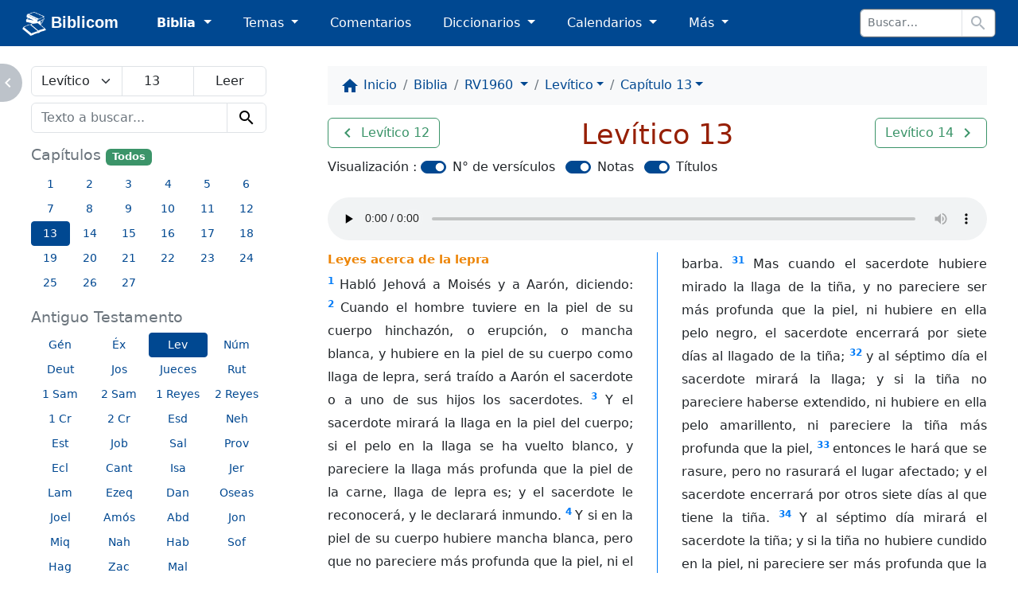

--- FILE ---
content_type: text/html; charset=utf-8
request_url: https://biblicom.org/biblia/RV1960/Levitico/13.html
body_size: 13239
content:
<!DOCTYPE html>
<html lang="es">

    <head>
        <meta charset="utf-8"/>
        <meta name="viewport" content="width=device-width, initial-scale=1, shrink-to-fit=no"/>

        <title>Levítico 13 :: La Santa Biblia Reina-Valera revisada 1960</title>

        <link rel="stylesheet" href="/static/css/custom.css?v=2023-04-15b"/>
        <link rel="apple-touch-icon" href="/static/logo/apple-touch-icon.png?v=2023-04-15b" sizes="180x180"/>
        <link rel="mask-icon" href="/static/logo/biblicom-mask-icon.svg?v=2023-04-15b" color="#004891"/>
        <link rel="icon" type="image/png" href="/static/logo/biblicom-maskable-rounded-192.png?v=2023-04-15b"/>
        <link rel="manifest" href="/manifest.json"/>
        <meta name="apple-mobile-web-app-title" content="Biblicom"/>
        <meta name="application-name" content="Biblicom"/>
        <meta name="theme-color" content="#004891"/>

        <script src="/static/js/color-modes.js?v=2023-04-15b"></script>
        
        <!-- Matomo -->
        <script>
          var _paq = window._paq = window._paq || [];
          /* tracker methods like "setCustomDimension" should be called before "trackPageView" */
          _paq.push(['trackPageView']);
          _paq.push(['enableLinkTracking']);
          (function() {
            var u="https://matomo.yapper.fr/";
            _paq.push(['setTrackerUrl', u+'matomo.php']);
            _paq.push(['setSiteId', '1']);
            var d=document, g=d.createElement('script'), s=d.getElementsByTagName('script')[0];
            g.async=true; g.src=u+'matomo.js'; s.parentNode.insertBefore(g,s);
          })();
        </script>
        <!-- End Matomo Code -->
        


        <!-- Left panel show/hide -->
        <script>
            var showLeftPanel = JSON.parse(sessionStorage.getItem("leftpanel") || localStorage.getItem("leftpanel") || "true");
            if (!showLeftPanel) {
                document.documentElement.classList.add("hide-leftpanel");
            }
        </script>
        
    
    <link rel="stylesheet" href="/static/css/bible.css?v=2023-04-15b"/>

    
    <link rel="prev" href="/biblia/RV1960/Levitico/12.html"/>
    
    
    <link rel="next" href="/biblia/RV1960/Levitico/14.html"/>
    

    </head>

    <body data-bs-spy="scroll" data-bs-target="#activebyscrollspy" data-bs-smooth-scroll="true">
        <progress class="progressbar" max="1" value="0"></progress>

        <nav class="navbar navbar-dark navbar-expand-sm" id="header">
            <div class="container-fluid">
                <a class="navbar-brand ps-md-1 ps-xl-3 pe-md-0 pe-lg-2 pe-xl-4 pe-xxl-5" href="/index.html" translate="no">
                    <img src="/static/logo/biblicom-white-192.png?v=2023-04-15b" width="30" height="30" alt=""/>
                    Biblicom
                </a>

                <button class="navbar-toggler border-0" type="button" data-bs-toggle="collapse" data-bs-target="#navbarHeader" aria-controls="navbarHeader" aria-expanded="false" aria-label="Toggle navigation">
                    <span class="navbar-toggler-icon"></span>
                </button>

                <div class="collapse navbar-collapse" id="navbarHeader">
                    <ul class="navbar-nav me-auto">
                        <li class="nav-item pe-md-1 pe-lg-2 pe-xl-4 pe-xxl-5 dropdown">
                            <a class="nav-link dropdown-toggle active" href="#" id="dropdownBiblia" role="button" data-bs-toggle="dropdown" aria-expanded="false">
                                Biblia
                            </a>
                            <ul class="dropdown-menu" aria-labelledby="dropdownBiblia">
                                <li>
                                    <a class="dropdown-item" href="/biblia/index.html">
                                        <img class="darkinvert" width="24" height="24" src="/static/icons/bible.svg?v=2023-04-15b" alt=""/>
                                        Lista de Biblias
                                    </a>
                                </li>
                                <li><hr class="dropdown-divider"/></li>
                                <li><a class="dropdown-item" href="/biblia/VM2020/index.html">Moderna 1929 actualizada 2020</a></li>
                                <li><a class="dropdown-item" href="/biblia/VM1929/index.html">Moderna 1929</a></li>
                                <li><a class="dropdown-item" href="/biblia/RV1960/index.html">Reina-Valera 1960</a></li>
                                <li><a class="dropdown-item" href="/biblia/RV1909/index.html">Reina-Valera 1909</a></li>
                                
                                <li><hr class="dropdown-divider"/></li>
                                <li>
                                    <a class="dropdown-item" href="/biblia/RV1960/buscar/" onclick="return concordanceLink();">
                                        <span class="material-icons" data-nosnippet="" translate="no">search</span> Concordancia bíblica
                                    </a>
                                </li>
                                <li>
                                    <a class="dropdown-item" href="/biblia/paralela/" onclick="return parallelLink();">
                                        <span class="material-icons" data-nosnippet="" translate="no">view_column</span> Biblia paralela
                                    </a>
                                </li>
                                
                            </ul>
                        </li>
                        <li class="nav-item pe-md-1 pe-lg-2 pe-xl-4 pe-xxl-5 dropdown">
                            <a class="nav-link dropdown-toggle" href="#" id="dropdownTemas" role="button" data-bs-toggle="dropdown" aria-expanded="false">
                                Temas
                            </a>
                            <ul class="dropdown-menu" aria-labelledby="dropdownTemas">
                                <li>
                                    <a class="dropdown-item" href="/primeros_pasos.html">
                                        <img class="darkinvert" width="24" height="24" src="/static/icons/primeros-pasos.svg?v=2023-04-15b" alt=""/>
                                        Primeros pasos con Jesucristo
                                    </a>
                                    <a class="dropdown-item" href="/tema/index.html">
                                        <span class="material-icons" data-nosnippet="" translate="no">flag</span>
                                        Lista de temas
                                    </a>
                                </li>
                                <li><hr class="dropdown-divider"/></li>
                                <li><a class="dropdown-item" href="/tema/Las-Personas-divinas.html">Las Personas divinas</a></li>
                                <li><a class="dropdown-item" href="/tema/La-Palabra-de-Dios.html">La Palabra de Dios</a></li>
                                <li><a class="dropdown-item" href="/tema/El-Evangelio-de-la-salvacion.html">El Evangelio de la salvación</a></li>
                                <li><a class="dropdown-item" href="/tema/La-vida-cristiana.html">La vida cristiana</a></li>
                                <li><a class="dropdown-item" href="/tema/La-Iglesia-o-la-Asamblea.html">La Iglesia o la Asamblea</a></li>
                                <li><a class="dropdown-item" href="/tema/La-defensa-de-la-fe.html">La defensa de la fe</a></li>
                                <li><a class="dropdown-item" href="/tema/Personajes-biblicos-y-hombres-de-Dios.html">Personajes bíblicos y hombres de Dios</a></li>
                                <li><a class="dropdown-item" href="/tema/El-futuro-y-las-profecias.html">El futuro y las profecías</a></li>
                                <li><a class="dropdown-item" href="/tema/Otros-temas.html">Otros temas</a></li>
                            </ul>
                        </li>
                        <li class="nav-item pe-md-1 pe-lg-2 pe-xl-4 pe-xxl-5 d-sm-none d-md-block">
                            <a class="nav-link" href="/comentario/index.html">Comentarios</a>
                        </li>
                        <li class="nav-item pe-md-1 pe-lg-2 pe-xl-4 pe-xxl-5 d-sm-none d-md-block dropdown">
                            <a class="nav-link dropdown-toggle" href="#" id="dropdownDiccionario" role="button" data-bs-toggle="dropdown" aria-expanded="false">
                                Diccionarios
                            </a>
                            <ul class="dropdown-menu" aria-labelledby="dropdownDiccionario">
                                <li>
                                    <a class="dropdown-item" href="/diccionario/index.html">
                                        <img class="darkinvert" width="24" height="24" src="/static/icons/dictionary.svg?v=2023-04-15b" alt=""/>
                                        Lista de diccionarios
                                    </a>
                                </li>
                                <li><hr class="dropdown-divider"/></li>
                                <li><a class="dropdown-item" href="/diccionario/Lexico_PRossel.html">Léxico de términos bíblicos (Rossel)</a></li>
                                <li><a class="dropdown-item" href="/diccionario/Diccionario-Expositivo-de-palabras-del-Antiguo-Testamento.html"> Diccionario Expositivo AT (Vine)</a></li>
                                <li><a class="dropdown-item" href="/diccionario/coleccion/Diccionario-del-Nuevo-Testamento.html">Diccionario del NT (Pigeon)</a></li>
                                <li><a class="dropdown-item" href="/diccionario/Glosario_CombeR.html">Glosario (R. Combe)</a></li>
                            </ul>
                        </li>
                        <li class="nav-item pe-md-1 pe-lg-2 pe-xl-4 pe-xxl-5 d-sm-none d-lg-block dropdown">
                            <a class="nav-link dropdown-toggle" href="#" id="dropdownCalendario" role="button" data-bs-toggle="dropdown" aria-expanded="false">
                                Calendarios
                            </a>
                            <ul class="dropdown-menu" aria-labelledby="dropdownCalendario">
                                <li><a class="dropdown-item" href="/elsenorestacerca/index.html">El Señor Está Cerca</a></li>
                                <li><a class="dropdown-item" href="/labuenasemilla/index.html">La Buena Semilla</a></li>
                            </ul>
                        </li>
                        <li class="nav-item pe-md-1 pe-lg-2 pe-xl-4 pe-xxl-5 dropdown">
                            <a class="nav-link dropdown-toggle" href="#" id="dropdownMas" role="button" data-bs-toggle="dropdown" aria-expanded="false">
                                Más
                            </a>
                            <ul class="dropdown-menu dropdown-menu-md-end dropdown-menu-lg-start" aria-labelledby="dropdownMas">
                                <li class="d-none d-sm-block d-md-none">
                                    <a class="dropdown-item" href="/comentario/index.html">
                                        <span class="material-icons" data-nosnippet="" translate="no">book</span>
                                        Comentarios
                                    </a>
                                </li>
                                <li class="d-none d-sm-block d-md-none">
                                    <a class="dropdown-item" href="/diccionario/index.html">
                                        <img class="darkinvert" width="24" height="24" src="/static/icons/dictionary.svg?v=2023-04-15b" alt=""/>
                                        Lista de diccionarios
                                    </a>
                                </li>
                                <li class="d-none d-sm-block d-md-none"><hr class="dropdown-divider"/></li>
                                <li class="d-none d-sm-block d-lg-none"><a class="dropdown-item" href="/elsenorestacerca/index.html">El Señor Está Cerca</a></li>
                                <li class="d-none d-sm-block d-lg-none"><a class="dropdown-item" href="/labuenasemilla/index.html">La Buena Semilla</a></li>
                                <li class="d-none d-sm-block d-lg-none"><hr class="dropdown-divider"/></li>
                                <li><a class="dropdown-item" href="/autor/index.html"><span class="material-icons" data-nosnippet="" translate="no">people</span> Autores</a></li>
                                <li><a class="dropdown-item" href="/tablas/index.html"><span class="material-icons" data-nosnippet="" translate="no">table_chart</span> Tablas y diagramas</a></li>
                                <li><a class="dropdown-item" href="https://biblicaudio.org/"><img width="24" height="24" src="/static/logo/biblicaudio.org.svg" alt=""/> Biblicaudio <span class="material-icons" data-nosnippet="" translate="no">launch</span></a></li>
                                <li><a class="dropdown-item" href="https://himnosycanticos.org/"><img width="24" height="24" src="/static/logo/himnosycanticos.org.svg" alt=""/> Himnos y Cánticos <span class="material-icons" data-nosnippet="" translate="no">launch</span></a></li>
                            </ul>
                        </li>
                        
                    </ul>
                    
                    <form method="get" action="/buscar/" class="form-inline border rounded border-secondary me-sm-1 me-md-2 me-xl-3" id="search-input">
                        <div class="input-group input-group-sm flex-nowrap">
                            <input type="search" class="form-control border" name="q" placeholder="Buscar…" autocomplete="off"/>
                            <button class="btn border bg-white" type="submit">
                                <span class="material-icons" data-nosnippet="" translate="no">search</span>
                            </button>
                        </div>
                    </form>
                    
                </div>
            </div>
        </nav>

        


        

        <!-- Main content -->
        <main class="container-fluid">
            <div class="row justify-content-around">
                <div class="d-none d-md-block col-md-4 col-lg-4 col-xl-3 wrapper" id="leftpanel">
                    
    <form id="chapter_selector" method="get" class="input-group mb-2">
        <select class="form-select border" name="nbook">
            
            <optgroup label="Libros de Moisés (Pentateuco)">
                
                <option value="1" data-slug="Genesis" data-num_chapters="50">Génesis</option>
                
                <option value="2" data-slug="Exodo" data-num_chapters="40">Éxodo</option>
                
                <option value="3" data-slug="Levitico" data-num_chapters="27" selected="selected">Levítico</option>
                
                <option value="4" data-slug="Numeros" data-num_chapters="36">Números</option>
                
                <option value="5" data-slug="Deuteronomio" data-num_chapters="34">Deuteronomio</option>
                
            </optgroup>
            
            <optgroup label="Libros históricos">
                
                <option value="6" data-slug="Josue" data-num_chapters="24">Josué</option>
                
                <option value="7" data-slug="Jueces" data-num_chapters="21">Jueces</option>
                
                <option value="8" data-slug="Rut" data-num_chapters="4">Rut</option>
                
                <option value="9" data-slug="1Samuel" data-num_chapters="31">1 Samuel</option>
                
                <option value="10" data-slug="2Samuel" data-num_chapters="24">2 Samuel</option>
                
                <option value="11" data-slug="1Reyes" data-num_chapters="22">1 Reyes</option>
                
                <option value="12" data-slug="2Reyes" data-num_chapters="25">2 Reyes</option>
                
                <option value="13" data-slug="1Cronicas" data-num_chapters="29">1 Crónicas</option>
                
                <option value="14" data-slug="2Cronicas" data-num_chapters="36">2 Crónicas</option>
                
                <option value="15" data-slug="Esdras" data-num_chapters="10">Esdras</option>
                
                <option value="16" data-slug="Nehemias" data-num_chapters="13">Nehemías</option>
                
                <option value="17" data-slug="Ester" data-num_chapters="10">Ester</option>
                
            </optgroup>
            
            <optgroup label="Libros poéticos">
                
                <option value="18" data-slug="Job" data-num_chapters="42">Job</option>
                
                <option value="19" data-slug="Salmos" data-num_chapters="150">Salmos</option>
                
                <option value="20" data-slug="Proverbios" data-num_chapters="31">Proverbios</option>
                
                <option value="21" data-slug="Eclesiastes" data-num_chapters="12">Eclesiastés</option>
                
                <option value="22" data-slug="Cantar-de-los-Cantares" data-num_chapters="8">Cantar de los Cantares</option>
                
            </optgroup>
            
            <optgroup label="Libros proféticos">
                
                <option value="23" data-slug="Isaias" data-num_chapters="66">Isaías</option>
                
                <option value="24" data-slug="Jeremias" data-num_chapters="52">Jeremías</option>
                
                <option value="25" data-slug="Lamentaciones" data-num_chapters="5">Lamentaciones de Jeremías</option>
                
                <option value="26" data-slug="Ezequiel" data-num_chapters="48">Ezequiel</option>
                
                <option value="27" data-slug="Daniel" data-num_chapters="12">Daniel</option>
                
            </optgroup>
            
            <optgroup label="Profetas menores">
                
                <option value="28" data-slug="Oseas" data-num_chapters="14">Oseas</option>
                
                <option value="29" data-slug="Joel" data-num_chapters="3">Joel</option>
                
                <option value="30" data-slug="Amos" data-num_chapters="9">Amós</option>
                
                <option value="31" data-slug="Abdias" data-num_chapters="1">Abdías</option>
                
                <option value="32" data-slug="Jonas" data-num_chapters="4">Jonás</option>
                
                <option value="33" data-slug="Miqueas" data-num_chapters="7">Miqueas</option>
                
                <option value="34" data-slug="Nahum" data-num_chapters="3">Nahúm</option>
                
                <option value="35" data-slug="Habacuc" data-num_chapters="3">Habacuc</option>
                
                <option value="36" data-slug="Sofonias" data-num_chapters="3">Sofonías</option>
                
                <option value="37" data-slug="Hageo" data-num_chapters="2">Hageo</option>
                
                <option value="38" data-slug="Zacarias" data-num_chapters="14">Zacarías</option>
                
                <option value="39" data-slug="Malaquias" data-num_chapters="4">Malaquías</option>
                
            </optgroup>
            
            <optgroup label="Evangelios">
                
                <option value="40" data-slug="Mateo" data-num_chapters="28">Mateo</option>
                
                <option value="41" data-slug="Marcos" data-num_chapters="16">Marcos</option>
                
                <option value="42" data-slug="Lucas" data-num_chapters="24">Lucas</option>
                
                <option value="43" data-slug="Juan" data-num_chapters="21">Juan</option>
                
            </optgroup>
            
            <optgroup label="Hechos de los apóstoles">
                
                <option value="44" data-slug="Hechos" data-num_chapters="28">Hechos</option>
                
            </optgroup>
            
            <optgroup label="Epístolas del apóstol Pablo">
                
                <option value="45" data-slug="Romanos" data-num_chapters="16">Romanos</option>
                
                <option value="46" data-slug="1Corintios" data-num_chapters="16">1 Corintios</option>
                
                <option value="47" data-slug="2Corintios" data-num_chapters="13">2 Corintios</option>
                
                <option value="48" data-slug="Galatas" data-num_chapters="6">Gálatas</option>
                
                <option value="49" data-slug="Efesios" data-num_chapters="6">Efesios</option>
                
                <option value="50" data-slug="Filipenses" data-num_chapters="4">Filipenses</option>
                
                <option value="51" data-slug="Colosenses" data-num_chapters="4">Colosenses</option>
                
                <option value="52" data-slug="1Tesalonicenses" data-num_chapters="5">1 Tesalonicenses</option>
                
                <option value="53" data-slug="2Tesalonicenses" data-num_chapters="3">2 Tesalonicenses</option>
                
                <option value="54" data-slug="1Timoteo" data-num_chapters="6">1 Timoteo</option>
                
                <option value="55" data-slug="2Timoteo" data-num_chapters="4">2 Timoteo</option>
                
                <option value="56" data-slug="Tito" data-num_chapters="3">Tito</option>
                
                <option value="57" data-slug="Filemon" data-num_chapters="1">Filemón</option>
                
            </optgroup>
            
            <optgroup label="Epístolas generales">
                
                <option value="58" data-slug="Hebreos" data-num_chapters="13">Hebreos</option>
                
                <option value="59" data-slug="Santiago" data-num_chapters="5">Santiago</option>
                
                <option value="60" data-slug="1Pedro" data-num_chapters="5">1 Pedro</option>
                
                <option value="61" data-slug="2Pedro" data-num_chapters="3">2 Pedro</option>
                
                <option value="62" data-slug="1Juan" data-num_chapters="5">1 Juan</option>
                
                <option value="63" data-slug="2Juan" data-num_chapters="1">2 Juan</option>
                
                <option value="64" data-slug="3Juan" data-num_chapters="1">3 Juan</option>
                
                <option value="65" data-slug="Judas" data-num_chapters="1">Judas</option>
                
            </optgroup>
            
            <optgroup label="Apocalipsis">
                
                <option value="66" data-slug="Apocalipsis" data-num_chapters="22">Apocalipsis</option>
                
            </optgroup>
            
        </select>
        <input type="number" class="form-control border" name="nchapter" value="13" min="1" max="27"/>
        <input type="submit" class="form-control border" value="Leer"/>
    </form>
    
    <div class="mb-3">
        <form method="get" action="/biblia/RV1960/buscar/" id="concordance">
    <div class="input-group">
        <input type="search" class="form-control border" name="q" value="" placeholder="Texto a buscar..." autocomplete="off" maxlength="500"/>
        <button class="btn btn-light border bg-transparent" type="submit">
            <span class="material-icons" data-nosnippet="" translate="no">search</span>
        </button>
    </div>
</form>

    </div>
    
    
    <h3 class="smaller">Capítulos <small><a href="/biblia/RV1960/Levitico/index.html" class="badge bg-success">Todos</a></small></h3>
    <div class="container-fluid mb-3">
        <div class="row">
            
            <a href="/biblia/RV1960/Levitico/1.html" role="button" class="btn btn-link btn-sm col-2">1</a>
            
            <a href="/biblia/RV1960/Levitico/2.html" role="button" class="btn btn-link btn-sm col-2">2</a>
            
            <a href="/biblia/RV1960/Levitico/3.html" role="button" class="btn btn-link btn-sm col-2">3</a>
            
            <a href="/biblia/RV1960/Levitico/4.html" role="button" class="btn btn-link btn-sm col-2">4</a>
            
            <a href="/biblia/RV1960/Levitico/5.html" role="button" class="btn btn-link btn-sm col-2">5</a>
            
            <a href="/biblia/RV1960/Levitico/6.html" role="button" class="btn btn-link btn-sm col-2">6</a>
            
            <a href="/biblia/RV1960/Levitico/7.html" role="button" class="btn btn-link btn-sm col-2">7</a>
            
            <a href="/biblia/RV1960/Levitico/8.html" role="button" class="btn btn-link btn-sm col-2">8</a>
            
            <a href="/biblia/RV1960/Levitico/9.html" role="button" class="btn btn-link btn-sm col-2">9</a>
            
            <a href="/biblia/RV1960/Levitico/10.html" role="button" class="btn btn-link btn-sm col-2">10</a>
            
            <a href="/biblia/RV1960/Levitico/11.html" role="button" class="btn btn-link btn-sm col-2">11</a>
            
            <a href="/biblia/RV1960/Levitico/12.html" role="button" class="btn btn-link btn-sm col-2">12</a>
            
            <a href="/biblia/RV1960/Levitico/13.html" role="button" class="btn btn-primary btn-sm col-2">13</a>
            
            <a href="/biblia/RV1960/Levitico/14.html" role="button" class="btn btn-link btn-sm col-2">14</a>
            
            <a href="/biblia/RV1960/Levitico/15.html" role="button" class="btn btn-link btn-sm col-2">15</a>
            
            <a href="/biblia/RV1960/Levitico/16.html" role="button" class="btn btn-link btn-sm col-2">16</a>
            
            <a href="/biblia/RV1960/Levitico/17.html" role="button" class="btn btn-link btn-sm col-2">17</a>
            
            <a href="/biblia/RV1960/Levitico/18.html" role="button" class="btn btn-link btn-sm col-2">18</a>
            
            <a href="/biblia/RV1960/Levitico/19.html" role="button" class="btn btn-link btn-sm col-2">19</a>
            
            <a href="/biblia/RV1960/Levitico/20.html" role="button" class="btn btn-link btn-sm col-2">20</a>
            
            <a href="/biblia/RV1960/Levitico/21.html" role="button" class="btn btn-link btn-sm col-2">21</a>
            
            <a href="/biblia/RV1960/Levitico/22.html" role="button" class="btn btn-link btn-sm col-2">22</a>
            
            <a href="/biblia/RV1960/Levitico/23.html" role="button" class="btn btn-link btn-sm col-2">23</a>
            
            <a href="/biblia/RV1960/Levitico/24.html" role="button" class="btn btn-link btn-sm col-2">24</a>
            
            <a href="/biblia/RV1960/Levitico/25.html" role="button" class="btn btn-link btn-sm col-2">25</a>
            
            <a href="/biblia/RV1960/Levitico/26.html" role="button" class="btn btn-link btn-sm col-2">26</a>
            
            <a href="/biblia/RV1960/Levitico/27.html" role="button" class="btn btn-link btn-sm col-2">27</a>
            
        </div>
    </div>
    
    
    <h3 class="smaller">Antiguo Testamento</h3>
    <div class="container-fluid mb-3">
        <div class="row">
            
            <a href="/biblia/RV1960/Genesis/1.html" role="button" class="btn btn-link btn-sm col-3 col-sm-4 col-lg-3" title="Génesis">Gén</a>
            
            <a href="/biblia/RV1960/Exodo/1.html" role="button" class="btn btn-link btn-sm col-3 col-sm-4 col-lg-3" title="Éxodo">Éx</a>
            
            <a href="/biblia/RV1960/Levitico/1.html" role="button" class="btn btn-primary btn-sm col-3 col-sm-4 col-lg-3" title="Levítico">Lev</a>
            
            <a href="/biblia/RV1960/Numeros/1.html" role="button" class="btn btn-link btn-sm col-3 col-sm-4 col-lg-3" title="Números">Núm</a>
            
            <a href="/biblia/RV1960/Deuteronomio/1.html" role="button" class="btn btn-link btn-sm col-3 col-sm-4 col-lg-3" title="Deuteronomio">Deut</a>
            
            <a href="/biblia/RV1960/Josue/1.html" role="button" class="btn btn-link btn-sm col-3 col-sm-4 col-lg-3" title="Josué">Jos</a>
            
            <a href="/biblia/RV1960/Jueces/1.html" role="button" class="btn btn-link btn-sm col-3 col-sm-4 col-lg-3" title="Jueces">Jueces</a>
            
            <a href="/biblia/RV1960/Rut/1.html" role="button" class="btn btn-link btn-sm col-3 col-sm-4 col-lg-3" title="Rut">Rut</a>
            
            <a href="/biblia/RV1960/1Samuel/1.html" role="button" class="btn btn-link btn-sm col-3 col-sm-4 col-lg-3" title="1 Samuel">1 Sam</a>
            
            <a href="/biblia/RV1960/2Samuel/1.html" role="button" class="btn btn-link btn-sm col-3 col-sm-4 col-lg-3" title="2 Samuel">2 Sam</a>
            
            <a href="/biblia/RV1960/1Reyes/1.html" role="button" class="btn btn-link btn-sm col-3 col-sm-4 col-lg-3" title="1 Reyes">1 Reyes</a>
            
            <a href="/biblia/RV1960/2Reyes/1.html" role="button" class="btn btn-link btn-sm col-3 col-sm-4 col-lg-3" title="2 Reyes">2 Reyes</a>
            
            <a href="/biblia/RV1960/1Cronicas/1.html" role="button" class="btn btn-link btn-sm col-3 col-sm-4 col-lg-3" title="1 Crónicas">1 Cr</a>
            
            <a href="/biblia/RV1960/2Cronicas/1.html" role="button" class="btn btn-link btn-sm col-3 col-sm-4 col-lg-3" title="2 Crónicas">2 Cr</a>
            
            <a href="/biblia/RV1960/Esdras/1.html" role="button" class="btn btn-link btn-sm col-3 col-sm-4 col-lg-3" title="Esdras">Esd</a>
            
            <a href="/biblia/RV1960/Nehemias/1.html" role="button" class="btn btn-link btn-sm col-3 col-sm-4 col-lg-3" title="Nehemías">Neh</a>
            
            <a href="/biblia/RV1960/Ester/1.html" role="button" class="btn btn-link btn-sm col-3 col-sm-4 col-lg-3" title="Ester">Est</a>
            
            <a href="/biblia/RV1960/Job/1.html" role="button" class="btn btn-link btn-sm col-3 col-sm-4 col-lg-3" title="Job">Job</a>
            
            <a href="/biblia/RV1960/Salmos/1.html" role="button" class="btn btn-link btn-sm col-3 col-sm-4 col-lg-3" title="Salmos">Sal</a>
            
            <a href="/biblia/RV1960/Proverbios/1.html" role="button" class="btn btn-link btn-sm col-3 col-sm-4 col-lg-3" title="Proverbios">Prov</a>
            
            <a href="/biblia/RV1960/Eclesiastes/1.html" role="button" class="btn btn-link btn-sm col-3 col-sm-4 col-lg-3" title="Eclesiastés">Ecl</a>
            
            <a href="/biblia/RV1960/Cantar-de-los-Cantares/1.html" role="button" class="btn btn-link btn-sm col-3 col-sm-4 col-lg-3" title="Cantar de los Cantares">Cant</a>
            
            <a href="/biblia/RV1960/Isaias/1.html" role="button" class="btn btn-link btn-sm col-3 col-sm-4 col-lg-3" title="Isaías">Isa</a>
            
            <a href="/biblia/RV1960/Jeremias/1.html" role="button" class="btn btn-link btn-sm col-3 col-sm-4 col-lg-3" title="Jeremías">Jer</a>
            
            <a href="/biblia/RV1960/Lamentaciones/1.html" role="button" class="btn btn-link btn-sm col-3 col-sm-4 col-lg-3" title="Lamentaciones de Jeremías">Lam</a>
            
            <a href="/biblia/RV1960/Ezequiel/1.html" role="button" class="btn btn-link btn-sm col-3 col-sm-4 col-lg-3" title="Ezequiel">Ezeq</a>
            
            <a href="/biblia/RV1960/Daniel/1.html" role="button" class="btn btn-link btn-sm col-3 col-sm-4 col-lg-3" title="Daniel">Dan</a>
            
            <a href="/biblia/RV1960/Oseas/1.html" role="button" class="btn btn-link btn-sm col-3 col-sm-4 col-lg-3" title="Oseas">Oseas</a>
            
            <a href="/biblia/RV1960/Joel/1.html" role="button" class="btn btn-link btn-sm col-3 col-sm-4 col-lg-3" title="Joel">Joel</a>
            
            <a href="/biblia/RV1960/Amos/1.html" role="button" class="btn btn-link btn-sm col-3 col-sm-4 col-lg-3" title="Amós">Amós</a>
            
            <a href="/biblia/RV1960/Abdias/1.html" role="button" class="btn btn-link btn-sm col-3 col-sm-4 col-lg-3" title="Abdías">Abd</a>
            
            <a href="/biblia/RV1960/Jonas/1.html" role="button" class="btn btn-link btn-sm col-3 col-sm-4 col-lg-3" title="Jonás">Jon</a>
            
            <a href="/biblia/RV1960/Miqueas/1.html" role="button" class="btn btn-link btn-sm col-3 col-sm-4 col-lg-3" title="Miqueas">Miq</a>
            
            <a href="/biblia/RV1960/Nahum/1.html" role="button" class="btn btn-link btn-sm col-3 col-sm-4 col-lg-3" title="Nahúm">Nah</a>
            
            <a href="/biblia/RV1960/Habacuc/1.html" role="button" class="btn btn-link btn-sm col-3 col-sm-4 col-lg-3" title="Habacuc">Hab</a>
            
            <a href="/biblia/RV1960/Sofonias/1.html" role="button" class="btn btn-link btn-sm col-3 col-sm-4 col-lg-3" title="Sofonías">Sof</a>
            
            <a href="/biblia/RV1960/Hageo/1.html" role="button" class="btn btn-link btn-sm col-3 col-sm-4 col-lg-3" title="Hageo">Hag</a>
            
            <a href="/biblia/RV1960/Zacarias/1.html" role="button" class="btn btn-link btn-sm col-3 col-sm-4 col-lg-3" title="Zacarías">Zac</a>
            
            <a href="/biblia/RV1960/Malaquias/1.html" role="button" class="btn btn-link btn-sm col-3 col-sm-4 col-lg-3" title="Malaquías">Mal</a>
            
        </div>
    </div>
    
    
    <h3 class="smaller">Nuevo Testamento</h3>
    <div class="container-fluid mb-3">
        <div class="row">
            
            <a href="/biblia/RV1960/Mateo/1.html" role="button" class="btn btn-link btn-sm col-3 col-sm-4 col-lg-3" title="Mateo">Mat</a>
            
            <a href="/biblia/RV1960/Marcos/1.html" role="button" class="btn btn-link btn-sm col-3 col-sm-4 col-lg-3" title="Marcos">Marcos</a>
            
            <a href="/biblia/RV1960/Lucas/1.html" role="button" class="btn btn-link btn-sm col-3 col-sm-4 col-lg-3" title="Lucas">Lucas</a>
            
            <a href="/biblia/RV1960/Juan/1.html" role="button" class="btn btn-link btn-sm col-3 col-sm-4 col-lg-3" title="Juan">Juan</a>
            
            <a href="/biblia/RV1960/Hechos/1.html" role="button" class="btn btn-link btn-sm col-3 col-sm-4 col-lg-3" title="Hechos">Hec</a>
            
            <a href="/biblia/RV1960/Romanos/1.html" role="button" class="btn btn-link btn-sm col-3 col-sm-4 col-lg-3" title="Romanos">Rom</a>
            
            <a href="/biblia/RV1960/1Corintios/1.html" role="button" class="btn btn-link btn-sm col-3 col-sm-4 col-lg-3" title="1 Corintios">1 Cor</a>
            
            <a href="/biblia/RV1960/2Corintios/1.html" role="button" class="btn btn-link btn-sm col-3 col-sm-4 col-lg-3" title="2 Corintios">2 Cor</a>
            
            <a href="/biblia/RV1960/Galatas/1.html" role="button" class="btn btn-link btn-sm col-3 col-sm-4 col-lg-3" title="Gálatas">Gál</a>
            
            <a href="/biblia/RV1960/Efesios/1.html" role="button" class="btn btn-link btn-sm col-3 col-sm-4 col-lg-3" title="Efesios">Efe</a>
            
            <a href="/biblia/RV1960/Filipenses/1.html" role="button" class="btn btn-link btn-sm col-3 col-sm-4 col-lg-3" title="Filipenses">Fil</a>
            
            <a href="/biblia/RV1960/Colosenses/1.html" role="button" class="btn btn-link btn-sm col-3 col-sm-4 col-lg-3" title="Colosenses">Col</a>
            
            <a href="/biblia/RV1960/1Tesalonicenses/1.html" role="button" class="btn btn-link btn-sm col-3 col-sm-4 col-lg-3" title="1 Tesalonicenses">1 Tes</a>
            
            <a href="/biblia/RV1960/2Tesalonicenses/1.html" role="button" class="btn btn-link btn-sm col-3 col-sm-4 col-lg-3" title="2 Tesalonicenses">2 Tes</a>
            
            <a href="/biblia/RV1960/1Timoteo/1.html" role="button" class="btn btn-link btn-sm col-3 col-sm-4 col-lg-3" title="1 Timoteo">1 Tim</a>
            
            <a href="/biblia/RV1960/2Timoteo/1.html" role="button" class="btn btn-link btn-sm col-3 col-sm-4 col-lg-3" title="2 Timoteo">2 Tim</a>
            
            <a href="/biblia/RV1960/Tito/1.html" role="button" class="btn btn-link btn-sm col-3 col-sm-4 col-lg-3" title="Tito">Tito</a>
            
            <a href="/biblia/RV1960/Filemon/1.html" role="button" class="btn btn-link btn-sm col-3 col-sm-4 col-lg-3" title="Filemón">Film</a>
            
            <a href="/biblia/RV1960/Hebreos/1.html" role="button" class="btn btn-link btn-sm col-3 col-sm-4 col-lg-3" title="Hebreos">Hebr</a>
            
            <a href="/biblia/RV1960/Santiago/1.html" role="button" class="btn btn-link btn-sm col-3 col-sm-4 col-lg-3" title="Santiago">Sant</a>
            
            <a href="/biblia/RV1960/1Pedro/1.html" role="button" class="btn btn-link btn-sm col-3 col-sm-4 col-lg-3" title="1 Pedro">1 Pe</a>
            
            <a href="/biblia/RV1960/2Pedro/1.html" role="button" class="btn btn-link btn-sm col-3 col-sm-4 col-lg-3" title="2 Pedro">2 Pe</a>
            
            <a href="/biblia/RV1960/1Juan/1.html" role="button" class="btn btn-link btn-sm col-3 col-sm-4 col-lg-3" title="1 Juan">1 Juan</a>
            
            <a href="/biblia/RV1960/2Juan/1.html" role="button" class="btn btn-link btn-sm col-3 col-sm-4 col-lg-3" title="2 Juan">2 Juan</a>
            
            <a href="/biblia/RV1960/3Juan/1.html" role="button" class="btn btn-link btn-sm col-3 col-sm-4 col-lg-3" title="3 Juan">3 Juan</a>
            
            <a href="/biblia/RV1960/Judas/1.html" role="button" class="btn btn-link btn-sm col-3 col-sm-4 col-lg-3" title="Judas">Jud</a>
            
            <a href="/biblia/RV1960/Apocalipsis/1.html" role="button" class="btn btn-link btn-sm col-3 col-sm-4 col-lg-3" title="Apocalipsis">Apoc</a>
            
        </div>
    </div>
    

                </div>
                <div class="col-md-8 col-lg-8 col-xl-8 wrapper" id="rightpanel">
                    
    <nav aria-label="breadcrumb" class="nav-scroll">
        <ol class="breadcrumb">
            <li class="breadcrumb-item"><a href="/index.html"><span class="material-icons" data-nosnippet="" translate="no">home</span> <span class="d-none d-md-inline">Inicio</span></a></li>
            <li class="breadcrumb-item"><a href="/biblia/index.html">Biblia</a></li>
            <li class="breadcrumb-item">
                <a class="dropdown-toggle" data-bs-toggle="dropdown" href="#" role="button" aria-haspopup="true" aria-expanded="false">
                    RV1960
                </a>
                <ul class="dropdown-menu">
                    
                    <li>
                        <a class="dropdown-item" href="/biblia/VM1929/Levitico/13.html">
                            <strong>VM1929</strong> : La Santa Biblia Moderna 1929
                        </a>
                    </li>
                    
                    <li>
                        <a class="dropdown-item" href="/biblia/RV1960/Levitico/13.html">
                            <strong>RV1960</strong> : La Santa Biblia Reina-Valera revisada 1960
                        </a>
                    </li>
                    
                    <li>
                        <a class="dropdown-item" href="/biblia/RV1909/Levitico/13.html">
                            <strong>RV1909</strong> : La Santa Biblia Reina-Valera revisada 1909
                        </a>
                    </li>
                    
                </ul>
            </li>
            <li class="breadcrumb-item">
                <a class="dropdown-toggle" data-bs-toggle="dropdown" href="#" role="button" aria-haspopup="true" aria-expanded="false">Levítico</a>
                <ul class="dropdown-menu">
                    
                    <li><a class="dropdown-item" href="/biblia/RV1960/Genesis/1.html">Génesis</a></li>
                    
                    <li><a class="dropdown-item" href="/biblia/RV1960/Exodo/1.html">Éxodo</a></li>
                    
                    <li><a class="dropdown-item" href="/biblia/RV1960/Levitico/1.html">Levítico</a></li>
                    
                    <li><a class="dropdown-item" href="/biblia/RV1960/Numeros/1.html">Números</a></li>
                    
                    <li><a class="dropdown-item" href="/biblia/RV1960/Deuteronomio/1.html">Deuteronomio</a></li>
                    
                    <li><a class="dropdown-item" href="/biblia/RV1960/Josue/1.html">Josué</a></li>
                    
                    <li><a class="dropdown-item" href="/biblia/RV1960/Jueces/1.html">Jueces</a></li>
                    
                    <li><a class="dropdown-item" href="/biblia/RV1960/Rut/1.html">Rut</a></li>
                    
                    <li><a class="dropdown-item" href="/biblia/RV1960/1Samuel/1.html">1 Samuel</a></li>
                    
                    <li><a class="dropdown-item" href="/biblia/RV1960/2Samuel/1.html">2 Samuel</a></li>
                    
                    <li><a class="dropdown-item" href="/biblia/RV1960/1Reyes/1.html">1 Reyes</a></li>
                    
                    <li><a class="dropdown-item" href="/biblia/RV1960/2Reyes/1.html">2 Reyes</a></li>
                    
                    <li><a class="dropdown-item" href="/biblia/RV1960/1Cronicas/1.html">1 Crónicas</a></li>
                    
                    <li><a class="dropdown-item" href="/biblia/RV1960/2Cronicas/1.html">2 Crónicas</a></li>
                    
                    <li><a class="dropdown-item" href="/biblia/RV1960/Esdras/1.html">Esdras</a></li>
                    
                    <li><a class="dropdown-item" href="/biblia/RV1960/Nehemias/1.html">Nehemías</a></li>
                    
                    <li><a class="dropdown-item" href="/biblia/RV1960/Ester/1.html">Ester</a></li>
                    
                    <li><a class="dropdown-item" href="/biblia/RV1960/Job/1.html">Job</a></li>
                    
                    <li><a class="dropdown-item" href="/biblia/RV1960/Salmos/1.html">Salmos</a></li>
                    
                    <li><a class="dropdown-item" href="/biblia/RV1960/Proverbios/1.html">Proverbios</a></li>
                    
                    <li><a class="dropdown-item" href="/biblia/RV1960/Eclesiastes/1.html">Eclesiastés</a></li>
                    
                    <li><a class="dropdown-item" href="/biblia/RV1960/Cantar-de-los-Cantares/1.html">Cantar de los Cantares</a></li>
                    
                    <li><a class="dropdown-item" href="/biblia/RV1960/Isaias/1.html">Isaías</a></li>
                    
                    <li><a class="dropdown-item" href="/biblia/RV1960/Jeremias/1.html">Jeremías</a></li>
                    
                    <li><a class="dropdown-item" href="/biblia/RV1960/Lamentaciones/1.html">Lamentaciones de Jeremías</a></li>
                    
                    <li><a class="dropdown-item" href="/biblia/RV1960/Ezequiel/1.html">Ezequiel</a></li>
                    
                    <li><a class="dropdown-item" href="/biblia/RV1960/Daniel/1.html">Daniel</a></li>
                    
                    <li><a class="dropdown-item" href="/biblia/RV1960/Oseas/1.html">Oseas</a></li>
                    
                    <li><a class="dropdown-item" href="/biblia/RV1960/Joel/1.html">Joel</a></li>
                    
                    <li><a class="dropdown-item" href="/biblia/RV1960/Amos/1.html">Amós</a></li>
                    
                    <li><a class="dropdown-item" href="/biblia/RV1960/Abdias/1.html">Abdías</a></li>
                    
                    <li><a class="dropdown-item" href="/biblia/RV1960/Jonas/1.html">Jonás</a></li>
                    
                    <li><a class="dropdown-item" href="/biblia/RV1960/Miqueas/1.html">Miqueas</a></li>
                    
                    <li><a class="dropdown-item" href="/biblia/RV1960/Nahum/1.html">Nahúm</a></li>
                    
                    <li><a class="dropdown-item" href="/biblia/RV1960/Habacuc/1.html">Habacuc</a></li>
                    
                    <li><a class="dropdown-item" href="/biblia/RV1960/Sofonias/1.html">Sofonías</a></li>
                    
                    <li><a class="dropdown-item" href="/biblia/RV1960/Hageo/1.html">Hageo</a></li>
                    
                    <li><a class="dropdown-item" href="/biblia/RV1960/Zacarias/1.html">Zacarías</a></li>
                    
                    <li><a class="dropdown-item" href="/biblia/RV1960/Malaquias/1.html">Malaquías</a></li>
                    
                    <li><a class="dropdown-item" href="/biblia/RV1960/Mateo/1.html">Mateo</a></li>
                    
                    <li><a class="dropdown-item" href="/biblia/RV1960/Marcos/1.html">Marcos</a></li>
                    
                    <li><a class="dropdown-item" href="/biblia/RV1960/Lucas/1.html">Lucas</a></li>
                    
                    <li><a class="dropdown-item" href="/biblia/RV1960/Juan/1.html">Juan</a></li>
                    
                    <li><a class="dropdown-item" href="/biblia/RV1960/Hechos/1.html">Hechos</a></li>
                    
                    <li><a class="dropdown-item" href="/biblia/RV1960/Romanos/1.html">Romanos</a></li>
                    
                    <li><a class="dropdown-item" href="/biblia/RV1960/1Corintios/1.html">1 Corintios</a></li>
                    
                    <li><a class="dropdown-item" href="/biblia/RV1960/2Corintios/1.html">2 Corintios</a></li>
                    
                    <li><a class="dropdown-item" href="/biblia/RV1960/Galatas/1.html">Gálatas</a></li>
                    
                    <li><a class="dropdown-item" href="/biblia/RV1960/Efesios/1.html">Efesios</a></li>
                    
                    <li><a class="dropdown-item" href="/biblia/RV1960/Filipenses/1.html">Filipenses</a></li>
                    
                    <li><a class="dropdown-item" href="/biblia/RV1960/Colosenses/1.html">Colosenses</a></li>
                    
                    <li><a class="dropdown-item" href="/biblia/RV1960/1Tesalonicenses/1.html">1 Tesalonicenses</a></li>
                    
                    <li><a class="dropdown-item" href="/biblia/RV1960/2Tesalonicenses/1.html">2 Tesalonicenses</a></li>
                    
                    <li><a class="dropdown-item" href="/biblia/RV1960/1Timoteo/1.html">1 Timoteo</a></li>
                    
                    <li><a class="dropdown-item" href="/biblia/RV1960/2Timoteo/1.html">2 Timoteo</a></li>
                    
                    <li><a class="dropdown-item" href="/biblia/RV1960/Tito/1.html">Tito</a></li>
                    
                    <li><a class="dropdown-item" href="/biblia/RV1960/Filemon/1.html">Filemón</a></li>
                    
                    <li><a class="dropdown-item" href="/biblia/RV1960/Hebreos/1.html">Hebreos</a></li>
                    
                    <li><a class="dropdown-item" href="/biblia/RV1960/Santiago/1.html">Santiago</a></li>
                    
                    <li><a class="dropdown-item" href="/biblia/RV1960/1Pedro/1.html">1 Pedro</a></li>
                    
                    <li><a class="dropdown-item" href="/biblia/RV1960/2Pedro/1.html">2 Pedro</a></li>
                    
                    <li><a class="dropdown-item" href="/biblia/RV1960/1Juan/1.html">1 Juan</a></li>
                    
                    <li><a class="dropdown-item" href="/biblia/RV1960/2Juan/1.html">2 Juan</a></li>
                    
                    <li><a class="dropdown-item" href="/biblia/RV1960/3Juan/1.html">3 Juan</a></li>
                    
                    <li><a class="dropdown-item" href="/biblia/RV1960/Judas/1.html">Judas</a></li>
                    
                    <li><a class="dropdown-item" href="/biblia/RV1960/Apocalipsis/1.html">Apocalipsis</a></li>
                    
                </ul>
            </li>
            <li class="breadcrumb-item" aria-current="page">
                <a class="dropdown-toggle active" data-bs-toggle="dropdown" href="#" role="button" aria-haspopup="true" aria-expanded="false">Capítulo 13</a>
                <ul class="dropdown-menu">
                    
                    <li><a class="dropdown-item" href="/biblia/RV1960/Levitico/1.html">Capítulo 1</a></li>
                    
                    <li><a class="dropdown-item" href="/biblia/RV1960/Levitico/2.html">Capítulo 2</a></li>
                    
                    <li><a class="dropdown-item" href="/biblia/RV1960/Levitico/3.html">Capítulo 3</a></li>
                    
                    <li><a class="dropdown-item" href="/biblia/RV1960/Levitico/4.html">Capítulo 4</a></li>
                    
                    <li><a class="dropdown-item" href="/biblia/RV1960/Levitico/5.html">Capítulo 5</a></li>
                    
                    <li><a class="dropdown-item" href="/biblia/RV1960/Levitico/6.html">Capítulo 6</a></li>
                    
                    <li><a class="dropdown-item" href="/biblia/RV1960/Levitico/7.html">Capítulo 7</a></li>
                    
                    <li><a class="dropdown-item" href="/biblia/RV1960/Levitico/8.html">Capítulo 8</a></li>
                    
                    <li><a class="dropdown-item" href="/biblia/RV1960/Levitico/9.html">Capítulo 9</a></li>
                    
                    <li><a class="dropdown-item" href="/biblia/RV1960/Levitico/10.html">Capítulo 10</a></li>
                    
                    <li><a class="dropdown-item" href="/biblia/RV1960/Levitico/11.html">Capítulo 11</a></li>
                    
                    <li><a class="dropdown-item" href="/biblia/RV1960/Levitico/12.html">Capítulo 12</a></li>
                    
                    <li><a class="dropdown-item" href="/biblia/RV1960/Levitico/13.html">Capítulo 13</a></li>
                    
                    <li><a class="dropdown-item" href="/biblia/RV1960/Levitico/14.html">Capítulo 14</a></li>
                    
                    <li><a class="dropdown-item" href="/biblia/RV1960/Levitico/15.html">Capítulo 15</a></li>
                    
                    <li><a class="dropdown-item" href="/biblia/RV1960/Levitico/16.html">Capítulo 16</a></li>
                    
                    <li><a class="dropdown-item" href="/biblia/RV1960/Levitico/17.html">Capítulo 17</a></li>
                    
                    <li><a class="dropdown-item" href="/biblia/RV1960/Levitico/18.html">Capítulo 18</a></li>
                    
                    <li><a class="dropdown-item" href="/biblia/RV1960/Levitico/19.html">Capítulo 19</a></li>
                    
                    <li><a class="dropdown-item" href="/biblia/RV1960/Levitico/20.html">Capítulo 20</a></li>
                    
                    <li><a class="dropdown-item" href="/biblia/RV1960/Levitico/21.html">Capítulo 21</a></li>
                    
                    <li><a class="dropdown-item" href="/biblia/RV1960/Levitico/22.html">Capítulo 22</a></li>
                    
                    <li><a class="dropdown-item" href="/biblia/RV1960/Levitico/23.html">Capítulo 23</a></li>
                    
                    <li><a class="dropdown-item" href="/biblia/RV1960/Levitico/24.html">Capítulo 24</a></li>
                    
                    <li><a class="dropdown-item" href="/biblia/RV1960/Levitico/25.html">Capítulo 25</a></li>
                    
                    <li><a class="dropdown-item" href="/biblia/RV1960/Levitico/26.html">Capítulo 26</a></li>
                    
                    <li><a class="dropdown-item" href="/biblia/RV1960/Levitico/27.html">Capítulo 27</a></li>
                    
                </ul>
            </li>
        </ol>
    </nav>

                    
    
    
    <a class="float-start btn btn-outline-success me-2"
       href="/biblia/RV1960/Levitico/12.html"
       title="Levítico 12"
       role="button">
        <span class="material-icons" data-nosnippet="" translate="no">navigate_before</span>
        <span class="d-none d-lg-inline">Levítico 12</span>
    </a>
    
    
    <a class="float-end btn btn-outline-success ms-2"
       href="/biblia/RV1960/Levitico/14.html"
       title="Levítico 14"
       role="button">
        <span class="d-none d-lg-inline">Levítico 14</span>
        <span class="material-icons" data-nosnippet="" translate="no">navigate_next</span>
    </a>
    


    <h1 class="text-center">Levítico 13</h1>

    
<p>
    Visualización :
    <span class="form-check form-check-inline form-switch me-2">
        <input type="checkbox" class="form-check-input" id="switch-numverses" onclick="toggleVerseNumbers();" checked="checked"/>
        <label class="form-check-label" for="switch-numverses">N° de versículos</label>
    </span>
    
    <span class="form-check form-check-inline form-switch me-2">
        <input type="checkbox" class="form-check-input" id="switch-notes" onclick="toggleNotes();" checked="checked"/>
        <label class="form-check-label" for="switch-notes">Notas</label>
    </span>
    
    
    <span class="form-check form-check-inline form-switch me-2">
        <input type="checkbox" class="form-check-input" id="switch-titles" onclick="toggleTitles();" checked="checked"/>
        <label class="form-check-label" for="switch-titles">Títulos</label>
    </span>
    
    
</p>
<script src="/static/bible/hide-show-features.js?v=2023-04-15b" async=""></script>


    
    <audio data-bible="RV1960" data-nbook="3" data-nchapter="13" src="/media/audio/biblia/RV1960/RV1960_at03_Levitico-013.mp3" controls="controls" preload="none" class="w-100 my-2"></audio>
    

    <div class="chapter">
<h3>Leyes acerca de la lepra</h3>
<p>
    <sup class="numverse" id="Lev.13.1"><a href="#Lev.13.1">1</a> </sup><span class="versetxt">Habló Jehová a Moisés y a Aarón, diciendo:</span>
    <sup class="numverse" id="Lev.13.2"><a href="#Lev.13.2">2</a> </sup><span class="versetxt">Cuando el hombre tuviere en la piel de su cuerpo hinchazón, o erupción, o mancha blanca, y hubiere en la piel de su cuerpo como llaga de lepra, será traído a Aarón el sacerdote o a uno de sus hijos los sacerdotes.</span>
    <sup class="numverse" id="Lev.13.3"><a href="#Lev.13.3">3</a> </sup><span class="versetxt">Y el sacerdote mirará la llaga en la piel del cuerpo; si el pelo en la llaga se ha vuelto blanco, y pareciere la llaga más profunda que la piel de la carne, llaga de lepra es; y el sacerdote le reconocerá, y le declarará inmundo.</span>
    <sup class="numverse" id="Lev.13.4"><a href="#Lev.13.4">4</a> </sup><span class="versetxt">Y si en la piel de su cuerpo hubiere mancha blanca, pero que no pareciere más profunda que la piel, ni el pelo se hubiere vuelto blanco, entonces el sacerdote encerrará al llagado por siete días.</span>
    <sup class="numverse" id="Lev.13.5"><a href="#Lev.13.5">5</a> </sup><span class="versetxt">Y al séptimo día el sacerdote lo mirará; y si la llaga conserva el mismo aspecto, no habiéndose extendido en la piel, entonces el sacerdote le volverá a encerrar por otros siete días.</span>
    <sup class="numverse" id="Lev.13.6"><a href="#Lev.13.6">6</a> </sup><span class="versetxt">Y al séptimo día el sacerdote le reconocerá de nuevo; y si parece haberse oscurecido la llaga, y que no ha cundido en la piel, entonces el sacerdote lo declarará limpio: era erupción; y lavará sus vestidos, y será limpio.</span>
    <sup class="numverse" id="Lev.13.7"><a href="#Lev.13.7">7</a> </sup><span class="versetxt">Pero si se extendiere la erupción en la piel después que él se mostró al sacerdote para ser limpio, deberá mostrarse otra vez al sacerdote.</span>
    <sup class="numverse" id="Lev.13.8"><a href="#Lev.13.8">8</a> </sup><span class="versetxt">Y si reconociéndolo el sacerdote ve que la erupción se ha extendido en la piel, lo declarará inmundo: es lepra.</span>
</p>
<p>
    <sup class="numverse" id="Lev.13.9"><a href="#Lev.13.9">9</a> </sup><span class="versetxt">Cuando hubiere llaga de lepra en el hombre, será traído al sacerdote.</span>
    <sup class="numverse" id="Lev.13.10"><a href="#Lev.13.10">10</a> </sup><span class="versetxt">Y este lo mirará, y si apareciere tumor blanco en la piel, el cual haya mudado el color del pelo, y se descubre asimismo la carne viva,</span>
    <sup class="numverse" id="Lev.13.11"><a href="#Lev.13.11">11</a> </sup><span class="versetxt">es lepra crónica en la piel de su cuerpo; y le declarará inmundo el sacerdote, y no le encerrará, porque es inmundo.</span>
    <sup class="numverse" id="Lev.13.12"><a href="#Lev.13.12">12</a> </sup><span class="versetxt">Mas si brotare la lepra cundiendo por la piel, de modo que cubriere toda la piel del llagado desde la cabeza hasta sus pies, hasta donde pueda ver el sacerdote,</span>
    <sup class="numverse" id="Lev.13.13"><a href="#Lev.13.13">13</a> </sup><span class="versetxt">entonces este le reconocerá; y si la lepra hubiere cubierto todo su cuerpo, declarará limpio al llagado; toda ella se ha vuelto blanca, y él es limpio.</span>
    <sup class="numverse" id="Lev.13.14"><a href="#Lev.13.14">14</a> </sup><span class="versetxt">Mas el día que apareciere en él la carne viva, será inmundo.</span>
    <sup class="numverse" id="Lev.13.15"><a href="#Lev.13.15">15</a> </sup><span class="versetxt">Y el sacerdote mirará la carne viva, y lo declarará inmundo. Es inmunda la carne viva; es lepra.</span>
    <sup class="numverse" id="Lev.13.16"><a href="#Lev.13.16">16</a> </sup><span class="versetxt">Mas cuando la carne viva cambiare y se volviere blanca, entonces vendrá al sacerdote,</span>
    <sup class="numverse" id="Lev.13.17"><a href="#Lev.13.17">17</a> </sup><span class="versetxt">y el sacerdote mirará; y si la llaga se hubiere vuelto blanca, el sacerdote declarará limpio al que tenía la llaga, y será limpio.</span>
</p>
<p>
    <sup class="numverse" id="Lev.13.18"><a href="#Lev.13.18">18</a> </sup><span class="versetxt">Y cuando en la piel de la carne hubiere divieso, y se sanare,</span>
    <sup class="numverse" id="Lev.13.19"><a href="#Lev.13.19">19</a> </sup><span class="versetxt">y en el lugar del divieso hubiere una hinchazón, o una mancha blanca rojiza, será mostrado al sacerdote.</span>
    <sup class="numverse" id="Lev.13.20"><a href="#Lev.13.20">20</a> </sup><span class="versetxt">Y el sacerdote mirará; y si pareciere estar más profunda que la piel, y su pelo se hubiere vuelto blanco, el sacerdote lo declarará inmundo; es llaga de lepra que se originó en el divieso.</span>
    <sup class="numverse" id="Lev.13.21"><a href="#Lev.13.21">21</a> </sup><span class="versetxt">Y si el sacerdote la considerare, y no apareciere en ella pelo blanco, ni fuere más profunda que la piel, sino oscura, entonces el sacerdote le encerrará por siete días;</span>
    <sup class="numverse" id="Lev.13.22"><a href="#Lev.13.22">22</a> </sup><span class="versetxt">y si se fuere extendiendo por la piel, entonces el sacerdote lo declarará inmundo; es llaga.</span>
    <sup class="numverse" id="Lev.13.23"><a href="#Lev.13.23">23</a> </sup><span class="versetxt">Pero si la mancha blanca se estuviere en su lugar, y no se hubiere extendido, es la cicatriz del divieso, y el sacerdote lo declarará limpio.</span>
</p>
<p>
    <sup class="numverse" id="Lev.13.24"><a href="#Lev.13.24">24</a> </sup><span class="versetxt">Asimismo cuando hubiere en la piel del cuerpo quemadura de fuego, y hubiere en lo sanado del fuego mancha blanquecina, rojiza o blanca,</span>
    <sup class="numverse" id="Lev.13.25"><a href="#Lev.13.25">25</a> </sup><span class="versetxt">el sacerdote la mirará; y si el pelo se hubiere vuelto blanco en la mancha, y esta pareciere ser más profunda que la piel, es lepra que salió en la quemadura; y el sacerdote lo declarará inmundo, por ser llaga de lepra.</span>
    <sup class="numverse" id="Lev.13.26"><a href="#Lev.13.26">26</a> </sup><span class="versetxt">Mas si el sacerdote la mirare, y no apareciere en la mancha pelo blanco, ni fuere más profunda que la piel, sino que estuviere oscura, le encerrará el sacerdote por siete días.</span>
    <sup class="numverse" id="Lev.13.27"><a href="#Lev.13.27">27</a> </sup><span class="versetxt">Y al séptimo día el sacerdote la reconocerá; y si se hubiere ido extendiendo por la piel, el sacerdote lo declarará inmundo; es llaga de lepra.</span>
    <sup class="numverse" id="Lev.13.28"><a href="#Lev.13.28">28</a> </sup><span class="versetxt">Pero si la mancha se estuviere en su lugar, y no se hubiere extendido en la piel, sino que estuviere oscura, es la cicatriz de la quemadura; el sacerdote lo declarará limpio, porque señal de la quemadura es.</span>
</p>
<p>
    <sup class="numverse" id="Lev.13.29"><a href="#Lev.13.29">29</a> </sup><span class="versetxt">Y al hombre o mujer que le saliere llaga en la cabeza, o en la barba,</span>
    <sup class="numverse" id="Lev.13.30"><a href="#Lev.13.30">30</a> </sup><span class="versetxt">el sacerdote mirará la llaga; y si pareciere ser más profunda que la piel, y el pelo de ella fuere amarillento y delgado, entonces el sacerdote le declarará inmundo; es tiña, es lepra de la cabeza o de la barba.</span>
    <sup class="numverse" id="Lev.13.31"><a href="#Lev.13.31">31</a> </sup><span class="versetxt">Mas cuando el sacerdote hubiere mirado la llaga de la tiña, y no pareciere ser más profunda que la piel, ni hubiere en ella pelo negro, el sacerdote encerrará por siete días al llagado de la tiña;</span>
    <sup class="numverse" id="Lev.13.32"><a href="#Lev.13.32">32</a> </sup><span class="versetxt">y al séptimo día el sacerdote mirará la llaga; y si la tiña no pareciere haberse extendido, ni hubiere en ella pelo amarillento, ni pareciere la tiña más profunda que la piel,</span>
    <sup class="numverse" id="Lev.13.33"><a href="#Lev.13.33">33</a> </sup><span class="versetxt">entonces le hará que se rasure, pero no rasurará el lugar afectado; y el sacerdote encerrará por otros siete días al que tiene la tiña.</span>
    <sup class="numverse" id="Lev.13.34"><a href="#Lev.13.34">34</a> </sup><span class="versetxt">Y al séptimo día mirará el sacerdote la tiña; y si la tiña no hubiere cundido en la piel, ni pareciere ser más profunda que la piel, el sacerdote lo declarará limpio; y lavará sus vestidos y será limpio.</span>
    <sup class="numverse" id="Lev.13.35"><a href="#Lev.13.35">35</a> </sup><span class="versetxt">Pero si la tiña se hubiere ido extendiendo en la piel después de su purificación,</span>
    <sup class="numverse" id="Lev.13.36"><a href="#Lev.13.36">36</a> </sup><span class="versetxt">entonces el sacerdote la mirará; y si la tiña hubiere cundido en la piel, no busque el sacerdote el pelo amarillento; es inmundo.</span>
    <sup class="numverse" id="Lev.13.37"><a href="#Lev.13.37">37</a> </sup><span class="versetxt">Mas si le pareciere que la tiña está detenida, y que ha salido en ella el pelo negro, la tiña está sanada; él está limpio, y limpio lo declarará el sacerdote.</span>
</p>
<p>
    <sup class="numverse" id="Lev.13.38"><a href="#Lev.13.38">38</a> </sup><span class="versetxt">Asimismo cuando el hombre o la mujer tuviere en la piel de su cuerpo manchas, manchas blancas,</span>
    <sup class="numverse" id="Lev.13.39"><a href="#Lev.13.39">39</a> </sup><span class="versetxt">el sacerdote mirará, y si en la piel de su cuerpo aparecieren manchas blancas algo oscurecidas, es empeine que brotó en la piel; está limpia la persona.</span>
</p>
<p>
    <sup class="numverse" id="Lev.13.40"><a href="#Lev.13.40">40</a> </sup><span class="versetxt">Y el hombre, cuando se le cayere el cabello, es calvo, pero limpio.</span>
    <sup class="numverse" id="Lev.13.41"><a href="#Lev.13.41">41</a> </sup><span class="versetxt">Y si hacia su frente se le cayere el cabello, es calvo por delante, pero limpio.</span>
    <sup class="numverse" id="Lev.13.42"><a href="#Lev.13.42">42</a> </sup><span class="versetxt">Mas cuando en la calva o en la antecalva hubiere llaga blanca rojiza, lepra es que brota en su calva o en su antecalva.</span>
    <sup class="numverse" id="Lev.13.43"><a href="#Lev.13.43">43</a> </sup><span class="versetxt">Entonces el sacerdote lo mirará, y si pareciere la hinchazón de la llaga blanca rojiza en su calva o en su antecalva, como el parecer de la lepra de la piel del cuerpo,</span>
    <sup class="numverse" id="Lev.13.44"><a href="#Lev.13.44">44</a> </sup><span class="versetxt">leproso es, es inmundo, y el sacerdote lo declarará luego inmundo; en su cabeza tiene la llaga.</span>
</p>
<p>
    <sup class="numverse" id="Lev.13.45"><a href="#Lev.13.45">45</a> </sup><span class="versetxt">Y el leproso en quien hubiere llaga llevará vestidos rasgados y su cabeza descubierta, y embozado pregonará: ¡Inmundo! ¡Inmundo!</span>
    <sup class="numverse" id="Lev.13.46"><a href="#Lev.13.46">46</a> </sup><span class="versetxt">Todo el tiempo que la llaga estuviere en él, será inmundo; estará impuro, y habitará solo; fuera del campamento será su morada.</span>
</p>
<p>
    <sup class="numverse" id="Lev.13.47"><a href="#Lev.13.47">47</a> </sup><span class="versetxt">Cuando en un vestido hubiere plaga de lepra, ya sea vestido de lana, o de lino,</span>
    <sup class="numverse" id="Lev.13.48"><a href="#Lev.13.48">48</a> </sup><span class="versetxt">o en urdimbre o en trama de lino o de lana, o en cuero, o en cualquiera obra de cuero;</span>
    <sup class="numverse" id="Lev.13.49"><a href="#Lev.13.49">49</a> </sup><span class="versetxt">y la plaga fuere verdosa, o rojiza, en vestido o en cuero, en urdimbre o en trama, o en cualquiera obra de cuero; plaga es de lepra, y se ha de mostrar al sacerdote.</span>
    <sup class="numverse" id="Lev.13.50"><a href="#Lev.13.50">50</a> </sup><span class="versetxt">Y el sacerdote mirará la plaga, y encerrará la cosa plagada por siete días.</span>
    <sup class="numverse" id="Lev.13.51"><a href="#Lev.13.51">51</a> </sup><span class="versetxt">Y al séptimo día mirará la plaga; y si se hubiere extendido la plaga en el vestido, en la urdimbre o en la trama, en el cuero, o en cualquiera obra que se hace de cuero, lepra maligna es la plaga; inmunda será.</span>
    <sup class="numverse" id="Lev.13.52"><a href="#Lev.13.52">52</a> </sup><span class="versetxt">Será quemado el vestido, la urdimbre o trama de lana o de lino, o cualquiera obra de cuero en que hubiere tal plaga, porque lepra maligna es; al fuego será quemada.</span>
</p>
<p>
    <sup class="numverse" id="Lev.13.53"><a href="#Lev.13.53">53</a> </sup><span class="versetxt">Y si el sacerdote mirare, y no pareciere que la plaga se haya extendido en el vestido, en la urdimbre o en la trama, o en cualquiera obra de cuero,</span>
    <sup class="numverse" id="Lev.13.54"><a href="#Lev.13.54">54</a> </sup><span class="versetxt">entonces el sacerdote mandará que laven donde está la plaga, y lo encerrará otra vez por siete días.</span>
    <sup class="numverse" id="Lev.13.55"><a href="#Lev.13.55">55</a> </sup><span class="versetxt">Y el sacerdote mirará después que la plaga fuere lavada; y si pareciere que la plaga no ha cambiado de aspecto, aunque no se haya extendido la plaga, inmunda es; la quemarás al fuego; es corrosión penetrante, esté lo raído en el derecho o en el revés de aquella cosa.</span>
</p>
<p>
    <sup class="numverse" id="Lev.13.56"><a href="#Lev.13.56">56</a> </sup><span class="versetxt">Mas si el sacerdote la viere, y pareciere que la plaga se ha oscurecido después que fue lavada, la cortará del vestido, del cuero, de la urdimbre o de la trama.</span>
    <sup class="numverse" id="Lev.13.57"><a href="#Lev.13.57">57</a> </sup><span class="versetxt">Y si apareciere de nuevo en el vestido, la urdimbre o trama, o en cualquiera cosa de cuero, extendiéndose en ellos, quemarás al fuego aquello en que estuviere la plaga.</span>
    <sup class="numverse" id="Lev.13.58"><a href="#Lev.13.58">58</a> </sup><span class="versetxt">Pero el vestido, la urdimbre o la trama, o cualquiera cosa de cuero que lavares, y que se le quitare la plaga, se lavará por segunda vez, y entonces será limpia.</span>
</p>
<p>
    <sup class="numverse" id="Lev.13.59"><a href="#Lev.13.59">59</a> </sup><span class="versetxt">Esta es la ley para la plaga de la lepra del vestido de lana o de lino, o de urdimbre o de trama, o de cualquiera cosa de cuero, para que sea declarada limpia o inmunda.</span>
</p>
</div>

    
    <div class="copyrights alert alert-light" role="alert">
        Texto bíblico Reina-Valera 1960® © Sociedades Bíblicas en América Latina, 1960. Derechos renovados 1988, Sociedades Bíblicas Unidas.
    </div>
    

    
    
    <a class="float-start btn btn-outline-success me-2"
       href="/biblia/RV1960/Levitico/12.html"
       title="Levítico 12"
       role="button">
        <span class="material-icons" data-nosnippet="" translate="no">navigate_before</span>
        <span class="d-none d-lg-inline">Levítico 12</span>
    </a>
    
    
    <a class="float-end btn btn-outline-success ms-2"
       href="/biblia/RV1960/Levitico/14.html"
       title="Levítico 14"
       role="button">
        <span class="d-none d-lg-inline">Levítico 14</span>
        <span class="material-icons" data-nosnippet="" translate="no">navigate_next</span>
    </a>
    


                        <!-- Back to top -->
    <div class="clearfix"></div>
    <div class="p-0 text-end mt-3" id="back-to-top-parent">
        <a href="#" class="btn btn-primary ms-1 mb-1" id="back-to-top" title="Volver al inicio de la página">
            <span class="material-icons" data-nosnippet="" translate="no">arrow_upward</span>
            <span class="d-none d-md-inline">Arriba</span>
        </a>
    </div>

                </div>
            </div>
        </main>

        

        <footer>
            <div class="container my-3">
                <div class="dropdown dropup float-end ms-1 mb-1">
                    <button class="btn btn-outline-primary dropdown-toggle" id="bd-theme" type="button" aria-expanded="true" data-bs-toggle="dropdown" data-bs-display="static">
                        <span class="material-icons theme-icon-active"></span>
                        <span class="d-none d-sm-inline">Modo alternar</span>
                    </button>
                    <ul class="dropdown-menu dropdown-menu-end" aria-labelledby="bd-theme" data-bs-popper="static">
                        <li>
                            <button type="button" class="dropdown-item" data-bs-theme-value="auto">
                                <span class="material-icons" data-nosnippet="" translate="no">brightness_medium</span>
                                Modo automatico
                            </button>
                        </li>
                        <li>
                            <button type="button" class="dropdown-item" data-bs-theme-value="light">
                                <span class="material-icons" data-nosnippet="" translate="no">light_mode</span>
                                Modo claro
                            </button>
                        </li>
                        <li>
                            <button type="button" class="dropdown-item" data-bs-theme-value="dark">
                                <span class="material-icons" data-nosnippet="" translate="no">dark_mode</span>
                                Modo oscuro
                            </button>
                        </li>
                    </ul>
                </div>
                <ul class="list-inline my-2">
                    <li class="list-inline-item">
                        <a href="/pagina/enlaces.html">
                            <span class="material-icons" data-nosnippet="" translate="no">public</span>
                            Enlaces
                        </a>
                    </li>
                    <li class="list-inline-item">
                        <a href="/pagina/a_proposito.html">
                            <span class="material-icons" data-nosnippet="" translate="no">help_outline</span>
                            A propósito
                        </a>
                    </li>
                    <li class="list-inline-item">
                        <a href="/contacto.html">
                            <span class="material-icons" data-nosnippet="" translate="no">mail_outline</span>
                            Contáctenos
                        </a>
                    </li>
                </ul>
                <p class="my-2">
                    <a href="/pagina/menciones_legales.html">
                        <span class="text-muted">© 2025</span> biblicom.org
                    </a>
                </p>
            </div>
        </footer>

        <script src="/static/js/jquery.slim.min.js?v=3.5.1"></script>
        <script src="/static/js/bootstrap.bundle.min.js?v=5.2.3"></script>
        <script>var apiDefaultBible = "VM2020", apiUrl = "https://biblicom.org";</script>
        <script src="/static/js/core.min.js?v=2023-04-15b"></script>


        <script src="/static/js/leftpaneltoggler.js?v=2023-04-15b" async=""></script>
        
    <script>var verseTitlePrefix = "Levítico 13 v. ";</script>
    <script src="/static/bible/hash-highlighter.js?v=2023-04-15b" async=""></script>
    <script src="/static/bible/readbible.js?v=2023-04-15b" async=""></script>
    
    <script src="/static/bible/concordance-form-storage.js?v=2023-04-15b" async=""></script>
    
    <script>
        var popoverTriggerList = [].slice.call(document.querySelectorAll('[data-bs-toggle="popover"]'));
        var popoverList = popoverTriggerList.map(function (popoverTriggerEl) {
          return new bootstrap.Popover(popoverTriggerEl);
        });
    </script>

    <script>
        /* Save chapter reference in sessionStorage */
        sessionStorage.setItem("bible.version", "RV1960");
        sessionStorage.setItem("bible.book_slug", "Levitico");
        sessionStorage.setItem("bible.book_name", "Levítico");
        sessionStorage.setItem("bible.num_chapter", "13");

        /* Save chapter reference in localStorage to persist if all closed */
        var variableNames = ['bible.version', 'bible.book_slug', 'bible.book_name', 'bible.num_chapter'];
        for (var i = 0; i != variableNames.length; i++) {
            localStorage.setItem(variableNames[i], sessionStorage.getItem(variableNames[i]));
        }
    </script>

    </body>

</html>


--- FILE ---
content_type: text/css
request_url: https://biblicom.org/static/css/bible.css?v=2023-04-15b
body_size: 944
content:
.hide-notes .chapter .crossReference,.hide-notes .chapter .note,.hide-numverses .chapter .numverse,.hide-titles .chapter h3{display:none}.hide-definitions .chapter a[href*="definiciones.html"]{background:transparent;text-decoration:none}@media screen and (min-width:576px){main #leftpanel{font-size:.875rem}}main #concordance select[multiple]{display:block;margin:auto;min-height:150px;width:95%}main #options{display:none;margin-left:0;margin-right:0}main #options legend{font-size:1.2rem}main .results .copyverse{font-size:18px}main .results dd{margin-bottom:1em;margin-left:0}@media screen and (min-width:540px){main .results dd{margin-left:1em}}@media screen and (min-width:720px){main .results dd{margin-left:2em}}main .results+.results{-o-border-image:linear-gradient(270deg,#f0f0f0,#8c8b8b,#f0f0f0) 30;border-image:linear-gradient(270deg,#f0f0f0,#8c8b8b,#f0f0f0) 30;border-top:2px solid transparent}main .results mark{background-color:#fad975;font-weight:700;padding:.2em 0}main .chapter{margin-bottom:1em}main .chapter h3{font-size:.95rem;font-weight:700}main .chapter h3 em{font-size:.85rem}@media screen and (min-width:1140px){main .chapter{-moz-column-count:2;column-count:2;-moz-column-gap:60px;column-gap:60px;-moz-column-rule:1px solid #007bf7;column-rule:1px solid #007bf7}}@media screen and (min-width:2400px){main .chapter{-moz-column-count:3;column-count:3}}main .chapter blockquote{border-left:1px dashed navy;border-radius:.7em;margin-bottom:1.4em;padding:0 0 0 1em}main .chapter blockquote p{margin-bottom:.4em}main .chapter p{line-height:1.85em;text-align:justify}main .divineName{font-variant:small-caps}main .note{color:#3b9469;font-size:.83em;font-style:italic;font-weight:700;line-height:0;padding-left:3px;padding-right:3px;-moz-user-select:-moz-none;-webkit-user-select:none;user-select:none;vertical-align:super}main .note:active,main .note:focus,main .note:hover{color:#3b9469;text-decoration:none}main a[href*="definiciones.html"]{color:inherit;text-decoration:underline;text-decoration-style:dotted}main a[href*="definiciones.html"]:hover{text-decoration-style:solid}main a[href="#not-found"]{background:#961f04;color:#000}main .numverse a{color:#007bf7;font-weight:700;text-decoration:none}main .numverse a:hover{text-decoration:underline}main .crossReference{font-size:.9em}main .crossReference,main .crossReference a{color:#3b9469;font-style:italic}main .chapter q{color:#961f04}main .chapter q:after,main .chapter q:before{content:""}main .versetxt{transition:background-color .2s ease}main input[type=number]{text-align:center}main input[type=submit]{cursor:pointer}main .copyrights{font-size:.8rem}main .sidebar-books a{color:#004891;font-weight:700}main .sidebar-books a.disabled{color:#adb5bd;font-weight:400}main .sidebar-books a.unselected{font-weight:400;opacity:.7}.nounderline,.nounderline:hover{text-decoration:none!important}
/*# sourceMappingURL=bible.css.map */

--- FILE ---
content_type: application/javascript; charset=utf-8
request_url: https://biblicom.org/static/bible/hash-highlighter.js?v=2023-04-15b
body_size: 1240
content:
(function () {
    "use strict";

    function scrollToHashElement() {
        var element = document.getElementById(window.location.hash.substring(1));

        // scroll center to element (from hash location)
        element.scrollIntoView({
            behavior: "smooth",
            block: "center",
            inline: "nearest"
        });

        // select next <span>(s) and copy verse text in clipboard
        if (element.className === 'numverse') {
            var verseText = '', node = element.nextElementSibling, lastSpan = node;
            while (node.tagName.toLowerCase() === 'span') {
                var innerText = node.innerHTML;
                // remove ◎
                innerText = innerText.replace(/◎/g, '');
                // remove <a> (ONLY for notes, not strong/lemma) with its inner
                innerText = innerText.replace(/data-bs-content="[^"]+"/g, "");// IMPORTANT: data-bs-content can contains </a>!!
                innerText = innerText.replace(/<a href="#" onclick="return false;" class="note" [^>]+>.*?<\/a>/g, "");// IMPORTANT: remove first all data-content="…"
                // remove <span class="crossReference">
                innerText = innerText.replace(/<span class="crossReference">.*?<\/span>/g, "");
                // remove other tags (like <mark>, <span>) but keep its inner
                innerText = innerText.replace(/<[^>]+>/g, "");
                // replace &nbsp; with unicode character (non-breaking space)
                innerText = innerText.replace(/&nbsp;/g, ' ');
                // replace more than 2 spaces with only one space
                innerText = innerText.replace(/ {2,}/g, ' ');
                // replace space and non-breaking space with single non-breaking space
                innerText = innerText.replace(/\s* \s*/g, ' ');
                verseText = verseText + innerText + "\n";

                if (node.nextElementSibling) {// MUST stop, <sup> after
                    break;
                }

                node = node.parentNode;// should be <p>
                if (node.nextElementSibling) {// try sibling <p> or <blockquote>
                    node = node.nextElementSibling;
                } else if (node.parentNode.tagName.toLowerCase() !== 'div' && node.parentNode.nextElementSibling) {// try sibling <blockquote><p>
                    node = node.parentNode.nextElementSibling;
                } else {// stop, end reached
                    break;
                }
                if (node.tagName.toLowerCase() === 'blockquote') {
                    node = node.firstElementChild;// node should be <p> now
                }
                if (node.tagName.toLowerCase() === 'p') {
                    node = node.firstElementChild;
                } else {
                    console.log("Unexpected node", node);
                }

                if (node.tagName.toLowerCase() === 'span') {// update lastSpan only if real <span> (not <sup> for instance)
                    lastSpan = node;
                }
            }

            // select from first <span> (inside) and until text just after the last <span>
            var range = new Range();
            range.setStart(element.nextElementSibling.firstChild, 0);
            range.setEnd(lastSpan.nextSibling, 0);
            document.getSelection().removeAllRanges();
            document.getSelection().addRange(range);

            // add reference inside parenthesis after verse text
            verseText = verseText.trim();
            if (typeof verseTitlePrefix !== 'undefined') {// not set in read_book
                verseText = verseText + " (" + verseTitlePrefix + element.firstElementChild.innerHTML + ")";
            }

            // copy verse text in clipboard
            navigator.clipboard.writeText(verseText).then(function() {
                console.log("clipboard successfully set:", verseText);
            }, function() {
                console.log("clipboard write failed");
            });
        }
    }

    window.addEventListener("hashchange", scrollToHashElement, false);

    if (location.hash.length > 1) {
        document.body.onload = scrollToHashElement;
    }
})();


--- FILE ---
content_type: image/svg+xml
request_url: https://biblicom.org/static/icons/bible.svg?v=2023-04-15b
body_size: 805
content:
<svg fill="#000000" xmlns="http://www.w3.org/2000/svg" viewBox="0 0 80 80" width="256px" height="256px"><path d="M 9 14 L 9 19 L 6 19 C 4.90625 19 4 19.90625 4 21 L 4 65 C 4 66.09375 4.90625 67 6 67 L 35.011719 67 C 36.0625 68.730469 37.832031 70 40 70 C 42.167969 70 43.9375 68.730469 44.988281 67 L 74 67 C 75.09375 67 76 66.09375 76 65 L 76 21 C 76 19.90625 75.09375 19 74 19 L 71 19 L 71 14 L 44 14 C 42.324219 14 40.910156 14.886719 40 16.160156 C 39.089844 14.886719 37.675781 14 36 14 Z M 11 16 L 36 16 C 37.667969 16 39 17.332031 39 19 L 41 19 C 41 17.332031 42.332031 16 44 16 L 69 16 L 69 60 L 44 60 C 42.324219 60 40.910156 60.886719 40 62.160156 C 39.089844 60.886719 37.675781 60 36 60 L 11 60 Z M 6 21 L 9 21 L 9 62 L 36 62 C 37.667969 62 39 63.332031 39 65 L 41 65 C 41 63.332031 42.332031 62 44 62 L 71 62 L 71 21 L 74 21 L 74 65 L 43.921875 65 L 43.660156 65.597656 C 43.042969 67.011719 41.648438 68 40 68 C 38.351563 68 36.957031 67.011719 36.339844 65.597656 L 36.078125 65 L 6 65 Z M 40 21 C 39.449219 21 39 21.449219 39 22 C 39 22.550781 39.449219 23 40 23 C 40.550781 23 41 22.550781 41 22 C 41 21.449219 40.550781 21 40 21 Z M 16 25 L 16 27 L 33 27 L 33 25 Z M 40 25 C 39.449219 25 39 25.449219 39 26 C 39 26.550781 39.449219 27 40 27 C 40.550781 27 41 26.550781 41 26 C 41 25.449219 40.550781 25 40 25 Z M 47 25 L 47 27 L 64 27 L 64 25 Z M 40 29 C 39.449219 29 39 29.449219 39 30 C 39 30.550781 39.449219 31 40 31 C 40.550781 31 41 30.550781 41 30 C 41 29.449219 40.550781 29 40 29 Z M 16 31 L 16 33 L 30 33 L 30 31 Z M 47 31 L 47 33 L 61 33 L 61 31 Z M 40 33 C 39.449219 33 39 33.449219 39 34 C 39 34.550781 39.449219 35 40 35 C 40.550781 35 41 34.550781 41 34 C 41 33.449219 40.550781 33 40 33 Z M 16 37 L 16 39 L 33 39 L 33 37 Z M 40 37 C 39.449219 37 39 37.449219 39 38 C 39 38.550781 39.449219 39 40 39 C 40.550781 39 41 38.550781 41 38 C 41 37.449219 40.550781 37 40 37 Z M 47 37 L 47 39 L 64 39 L 64 37 Z M 40 41 C 39.449219 41 39 41.449219 39 42 C 39 42.550781 39.449219 43 40 43 C 40.550781 43 41 42.550781 41 42 C 41 41.449219 40.550781 41 40 41 Z M 16 43 L 16 45 L 30 45 L 30 43 Z M 47 43 L 47 45 L 61 45 L 61 43 Z M 40 45 C 39.449219 45 39 45.449219 39 46 C 39 46.550781 39.449219 47 40 47 C 40.550781 47 41 46.550781 41 46 C 41 45.449219 40.550781 45 40 45 Z M 16 49 L 16 51 L 33 51 L 33 49 Z M 40 49 C 39.449219 49 39 49.449219 39 50 C 39 50.550781 39.449219 51 40 51 C 40.550781 51 41 50.550781 41 50 C 41 49.449219 40.550781 49 40 49 Z M 47 49 L 47 51 L 64 51 L 64 49 Z M 40 53 C 39.449219 53 39 53.449219 39 54 C 39 54.550781 39.449219 55 40 55 C 40.550781 55 41 54.550781 41 54 C 41 53.449219 40.550781 53 40 53 Z M 40 57 C 39.449219 57 39 57.449219 39 58 C 39 58.550781 39.449219 59 40 59 C 40.550781 59 41 58.550781 41 58 C 41 57.449219 40.550781 57 40 57 Z"/></svg>

--- FILE ---
content_type: application/javascript; charset=utf-8
request_url: https://biblicom.org/static/js/leftpaneltoggler.js?v=2023-04-15b
body_size: 549
content:
(function () {
    "use strict";

    /* Show/hide leftpanel if navbar-toggler clicked (for small devices) */

    document.querySelector(".navbar-toggler").addEventListener("click", function () {
        document.querySelector("#leftpanel").classList.toggle("d-none");
    }, false);

    /* Show/hide leftpanel if button clicked (for large devices) */

    var delay = 500,
        leftpanel = document.getElementById("leftpanel"),
        sizeClassLeft = leftpanel.className.split(' ')[1].replace('block', 'inline'),// d-lg-inline or d-md-inline…
        className = (showLeftPanel) ? 'material-icons rotated': 'material-icons',
        el = document.createElement('a');

    el.id = "leftpaneltoggler";// for CSS
    el.className = "d-none " + sizeClassLeft;
    el.href = "#";
    el.innerHTML = '<span class="' + className + '" data-nosnippet="true" translate="no">navigate_next</span>';
    el.addEventListener('click', function (e) {
        e.preventDefault();
        el.blur();
        if (showLeftPanel) {
            leftpanel.style.opacity = 0;
            setTimeout(function() {
                document.documentElement.classList.add("hide-leftpanel");
            }, delay);
            showLeftPanel = false;
        } else {
            leftpanel.style.opacity = 1;
            setTimeout(function() {
                document.documentElement.classList.remove("hide-leftpanel");
            }, delay);
            showLeftPanel = true;
        }
        el.querySelector('span').classList.toggle('rotated');
        sessionStorage.setItem("leftpanel", showLeftPanel);
        localStorage.setItem("leftpanel", showLeftPanel);
    }, false);
    document.querySelector('main').appendChild(el);
})();


--- FILE ---
content_type: image/svg+xml
request_url: https://biblicom.org/static/icons/primeros-pasos.svg?v=2023-04-15b
body_size: 1874
content:
<svg fill="#000000" xmlns="http://www.w3.org/2000/svg"  viewBox="0 0 64 64" width="256px" height="256px"><path d="M 32 2.992188 C 28.691406 2.992188 26 5.683594 26 8.992188 C 26 12.304688 28.691406 14.996094 32 14.996094 C 35.308594 14.996094 38 12.304688 38 8.992188 C 38 5.683594 35.308594 2.992188 32 2.992188 Z M 32 4.992188 C 34.207031 4.992188 36 6.789063 36 8.992188 C 36 11.199219 34.207031 12.996094 32 12.996094 C 29.792969 12.996094 28 11.199219 28 8.992188 C 28 6.789063 29.792969 4.992188 32 4.992188 Z M 30.339844 15.996094 C 28.601563 15.996094 26.902344 16.59375 25.554688 17.671875 L 19.765625 22.300781 C 18.03125 23.6875 16.875 25.660156 16.515625 27.847656 L 15.253906 35.375 C 15.042969 36.683594 15.691406 37.957031 16.875 38.546875 C 17.796875 39.011719 18.855469 39.011719 19.78125 38.5625 C 20.710938 38.109375 21.359375 37.269531 21.5625 36.257813 L 22.410156 32.050781 C 22.734375 30.4375 23.621094 28.980469 24.90625 27.953125 L 26 27.078125 L 26 36.832031 L 23.574219 44.109375 C 23.269531 45.019531 22.789063 45.847656 22.160156 46.550781 L 16.144531 53.082031 C 14.613281 54.667969 14.628906 57.234375 16.1875 58.796875 C 17.695313 60.3125 20.140625 60.402344 21.773438 58.984375 L 28.371094 52.914063 C 29.339844 52.035156 30.09375 50.976563 30.609375 49.769531 L 32.152344 46.148438 L 41.199219 58.464844 C 41.9375 59.460938 43.09375 59.996094 44.265625 59.996094 C 44.957031 59.996094 45.660156 59.804688 46.28125 59.410156 C 47.984375 58.339844 48.558594 56.117188 47.589844 54.359375 L 38.210938 37.167969 C 38.074219 36.898438 38 36.59375 38 36.28125 L 38 30.21875 C 38.378906 30.332031 38.761719 30.421875 39.152344 30.484375 L 46.675781 31.75 C 47.988281 31.960938 49.261719 31.308594 49.847656 30.128906 C 50.3125 29.207031 50.316406 28.144531 49.863281 27.21875 C 49.410156 26.289063 48.570313 25.640625 47.558594 25.4375 L 43.355469 24.59375 C 41.738281 24.265625 40.285156 23.378906 39.253906 22.09375 L 37.109375 19.421875 C 37.023438 19.300781 34.988281 16.476563 32.128906 16.097656 C 31.597656 16.027344 31.011719 15.996094 30.339844 15.996094 Z M 30.339844 17.996094 C 30.925781 17.996094 31.421875 18.019531 31.863281 18.078125 C 33.855469 18.34375 35.464844 20.5625 35.515625 20.625 L 37.691406 23.34375 C 39.015625 24.996094 40.886719 26.132813 42.957031 26.550781 L 47.164063 27.398438 C 47.558594 27.476563 47.886719 27.730469 48.0625 28.09375 C 48.242188 28.457031 48.238281 28.871094 48.058594 29.234375 C 47.867188 29.621094 47.433594 29.839844 47 29.773438 L 39.480469 28.515625 C 38.972656 28.429688 38.476563 28.289063 38 28.097656 L 38 26.753906 C 38 26.203125 37.554688 25.753906 37 25.753906 C 36.445313 25.753906 36 26.203125 36 26.753906 L 36 36.28125 C 36 36.90625 36.148438 37.527344 36.441406 38.101563 L 45.835938 55.316406 C 46.125 55.84375 46.125 56.449219 45.890625 56.957031 C 45.6875 57.375 45.449219 57.652344 45.449219 57.652344 C 45.449219 57.652344 45.042969 57.851563 44.546875 57.972656 C 43.898438 58.078125 43.214844 57.828125 42.804688 57.277344 L 34.496094 45.964844 C 34.476563 45.929688 34.46875 45.886719 34.445313 45.855469 L 30.546875 40.421875 L 29.175781 38.453125 C 28.40625 37.300781 28 35.957031 28 34.574219 L 28 24.996094 C 28 24.609375 27.78125 24.257813 27.433594 24.09375 C 27.085938 23.925781 26.675781 23.972656 26.375 24.214844 L 23.65625 26.394531 C 22.003906 27.714844 20.867188 29.585938 20.449219 31.65625 L 19.601563 35.863281 C 19.523438 36.257813 19.269531 36.589844 18.90625 36.765625 C 18.542969 36.941406 18.128906 36.941406 17.765625 36.761719 C 17.378906 36.566406 17.15625 36.128906 17.226563 35.699219 L 18.484375 28.175781 C 18.765625 26.472656 19.664063 24.941406 21.015625 23.863281 L 26.808594 19.234375 C 27.816406 18.421875 29.035156 17.996094 30.339844 17.996094 Z M 27.3125 39.210938 C 27.386719 39.332031 27.445313 39.460938 27.527344 39.578125 L 30.8125 44.191406 L 28.769531 48.984375 C 28.371094 49.925781 27.785156 50.746094 27.023438 51.4375 L 20.441406 57.492188 C 19.621094 58.203125 18.375 58.160156 17.605469 57.386719 C 16.8125 56.589844 16.800781 55.28125 17.601563 54.453125 L 23.640625 47.894531 C 24.464844 46.976563 25.082031 45.914063 25.472656 44.738281 Z M 6 41.996094 C 5.445313 41.996094 5 42.441406 5 42.996094 L 5 44.996094 C 5 45.546875 5.445313 45.996094 6 45.996094 C 6.554688 45.996094 7 45.546875 7 44.996094 L 7 42.996094 C 7 42.441406 6.554688 41.996094 6 41.996094 Z M 11 41.996094 C 10.445313 41.996094 10 42.441406 10 42.996094 L 10 44.996094 C 10 45.546875 10.445313 45.996094 11 45.996094 C 11.554688 45.996094 12 45.546875 12 44.996094 L 12 42.996094 C 12 42.441406 11.554688 41.996094 11 41.996094 Z M 16 41.996094 C 15.445313 41.996094 15 42.441406 15 42.996094 L 15 44.996094 C 15 45.546875 15.445313 45.996094 16 45.996094 C 16.554688 45.996094 17 45.546875 17 44.996094 L 17 42.996094 C 17 42.441406 16.554688 41.996094 16 41.996094 Z M 21 41.996094 C 20.445313 41.996094 20 42.441406 20 42.996094 L 20 44.996094 C 20 45.546875 20.445313 45.996094 21 45.996094 C 21.554688 45.996094 22 45.546875 22 44.996094 L 22 42.996094 C 22 42.441406 21.554688 41.996094 21 41.996094 Z M 45 41.996094 C 44.445313 41.996094 44 42.441406 44 42.996094 L 44 44.996094 C 44 45.546875 44.445313 45.996094 45 45.996094 C 45.554688 45.996094 46 45.546875 46 44.996094 L 46 42.996094 C 46 42.441406 45.554688 41.996094 45 41.996094 Z M 50 41.996094 C 49.445313 41.996094 49 42.441406 49 42.996094 L 49 44.996094 C 49 45.546875 49.445313 45.996094 50 45.996094 C 50.554688 45.996094 51 45.546875 51 44.996094 L 51 42.996094 C 51 42.441406 50.554688 41.996094 50 41.996094 Z M 55 41.996094 C 54.445313 41.996094 54 42.441406 54 42.996094 L 54 44.996094 C 54 45.546875 54.445313 45.996094 55 45.996094 C 55.554688 45.996094 56 45.546875 56 44.996094 L 56 42.996094 C 56 42.441406 55.554688 41.996094 55 41.996094 Z"/></svg>

--- FILE ---
content_type: application/javascript; charset=utf-8
request_url: https://biblicom.org/static/js/color-modes.js?v=2023-04-15b
body_size: 579
content:
/*!
 * Color mode toggler
 */

(() => {
  'use strict';

  let storedTheme = localStorage.getItem('theme');

  const getPreferredTheme = () => {
    if (storedTheme) {
      return storedTheme;
    }

    return window.matchMedia('(prefers-color-scheme: dark)').matches ? 'dark' : 'light';
  };

  const setTheme = function (theme) {
    var linkElement = document.querySelector('link[rel="stylesheet"]');
    if (theme === 'auto' && window.matchMedia('(prefers-color-scheme: dark)').matches) {
      document.documentElement.setAttribute('data-bs-theme', 'dark');
      linkElement.setAttribute("href", linkElement.getAttribute("href").replace('custom.css', 'custom_dark.css'));
    } else {
      document.documentElement.setAttribute('data-bs-theme', theme);
      if (theme === 'dark') {
        linkElement.setAttribute("href", linkElement.getAttribute("href").replace('custom.css', 'custom_dark.css'));
      } else {
        linkElement.setAttribute("href", linkElement.getAttribute("href").replace('custom_dark.css', 'custom.css'));
      }
    }
  };

  setTheme(getPreferredTheme());

  const showActiveTheme = theme => {
    const activeThemeIcon = document.querySelector('.theme-icon-active');
    const btnToActive = document.querySelector(`[data-bs-theme-value="${theme}"]`);
    const materialIconOfActiveBtn = btnToActive.querySelector('.material-icons').innerHTML;

    document.querySelectorAll('[data-bs-theme-value]').forEach(element => {
      element.classList.remove('active');
    });

    btnToActive.classList.add('active');
    activeThemeIcon.innerHTML = materialIconOfActiveBtn;
  };

  window.matchMedia('(prefers-color-scheme: dark)').addEventListener('change', () => {
    setTheme(getPreferredTheme());
  });

  window.addEventListener('DOMContentLoaded', () => {
    showActiveTheme(getPreferredTheme());

    document.querySelectorAll('[data-bs-theme-value]')
      .forEach(toggle => {
        toggle.addEventListener('click', () => {
          const theme = toggle.getAttribute('data-bs-theme-value');
          localStorage.setItem('theme', theme);
          storedTheme = theme;
          setTheme(theme);
          showActiveTheme(theme);
        });
      });
  });
})();


--- FILE ---
content_type: application/javascript; charset=utf-8
request_url: https://biblicom.org/static/js/core.min.js?v=2023-04-15b
body_size: 1051
content:
!function(){"use strict";var e=document.getElementById("back-to-top");function t(){200<document.body.scrollTop||200<document.documentElement.scrollTop?(e.style.visibility="visible",e.style.opacity="1"):(e.style.visibility="hidden",e.style.opacity="0")}(window.onscroll=t)()}();"use strict";var max,value,winHeight=$(window).height(),docHeight=$(document).height(),progressBar=$(".progressbar");function concordanceLink(){var e=localStorage.getItem("bible.version");if(e&&"null"!==e)return document.location.href="/biblia/"+e+"/buscar/",!1}function parallelLink(e){var t=localStorage.getItem("parallel.bibles"),r=localStorage.getItem("parallel.book_slug"),o=localStorage.getItem("parallel.num_chapter");if(t&&r&&o)return e&&(-1===(t=t.split("_")).indexOf(e)&&t.push(e),t=t.join("_")),console.log("Test: ",e,t),document.location.href="/biblia/paralela/"+t+"/"+r+"/"+o+".html",!1}max=docHeight-winHeight,progressBar.attr("max",max),$(document).on("scroll",function(){value=$(window).scrollTop(),progressBar.attr("value",value)}),$(window).on("resize",function(){winHeight=$(window).height(),docHeight=$(document).height(),max=docHeight-winHeight,progressBar.attr("max",max),value=$(window).scrollTop(),progressBar.attr("value",value)}),function(){for(var e=document.querySelectorAll('a[href^="bible://"]'),t=0;t<e.length;t++)e[t].tabIndex=0,e[t].addEventListener("click",function(e){e.preventDefault()},!1),e[t].addEventListener("click",function(e){var a=e.target,e=a.href.substring(8).replace(/\/$/g,"").split("@"),t=e[0],n=1<e.length?e[1]:apiDefaultBible,i=new XMLHttpRequest;i.onreadystatechange=function(){if(4==i.readyState){var e;try{e=JSON.parse(i.responseText)}catch(e){return console.error(e),void alert("Error interno")}if(200==i.status){var t=e.title,r=(n===e.bible?t+=' <small class="badge bg-success">'+e.bible+"</small>":t+=' <small class="badge bg-secondary">'+e.bible+"</small>",""),o=e.verses;if(1===o.length)r+=o[0].v+"<br/>";else for(var l=0;l<o.length;l++)r+="<strong>"+o[l].n+"</strong> "+o[l].v+"<br/>";r+='<p class="text-end mb-0"><a href="'+e.url+'" target="_blank">Ver el contexto</a></p>',$(a).popover({placement:"bottom",trigger:"focus",html:!0,title:t,content:r}).popover("show")}else 404==i.status?(console.error(e.error),alert("Ningún versículo encontrado")):(console.error(e.error),alert("Demanda incorrecta"))}},i.open("GET",apiUrl+"/biblia/api/quote/?q="+t+"&bible="+n,!0),i.send(null)},{once:!0})}();

--- FILE ---
content_type: image/svg+xml
request_url: https://biblicom.org/static/logo/himnosycanticos.org.svg
body_size: 1116
content:
<?xml version="1.0" encoding="UTF-8" standalone="no"?>
<svg viewBox="0 0 64 64" width="50px" height="50px" version="1.1" id="svg14" sodipodi:docname="himnosycanticos.svg" inkscape:version="1.1.2 (0a00cf5339, 2022-02-04)" xmlns:inkscape="http://www.inkscape.org/namespaces/inkscape" xmlns:sodipodi="http://sodipodi.sourceforge.net/DTD/sodipodi-0.dtd" xmlns="http://www.w3.org/2000/svg" xmlns:svg="http://www.w3.org/2000/svg">
  <defs id="defs18"/>
  <sodipodi:namedview id="namedview16" pagecolor="#ffffff" bordercolor="#666666" borderopacity="1.0" inkscape:pageshadow="2" inkscape:pageopacity="0.0" inkscape:pagecheckerboard="0" showgrid="false" inkscape:zoom="8.73" inkscape:cx="-3.95189" inkscape:cy="31.099656" inkscape:window-width="1850" inkscape:window-height="1016" inkscape:window-x="0" inkscape:window-y="0" inkscape:window-maximized="1" inkscape:current-layer="svg14"/>
  <g id="g841" transform="matrix(1.0304475,0,0,1.0304475,-1.9486384,0.7940463)">
    <path fill="#cda1a7" d="M 63,9 H 3 V 53 H 27.67 L 29,57 h 8 l 1.33,-4 H 63 Z" id="path2"/>
    <path fill="#faefde" d="M 33,52 30.67,49 H 7 V 7 h 22 a 4,4 0 0 1 4,4 z m 0,0 2.33,-3 H 59 V 7 H 37 a 4,4 0 0 0 -4,4 z" id="path4"/>
    <path fill="#fff7f0" d="m 7,7 h 5 V 49 H 7 Z" id="path6"/>
    <path fill="#f6d397" d="M 25,20 V 35.08 A 6.24,6.24 0 0 0 24,35 c -2.76,0 -5,1.79 -5,4 0,2.21 2.24,4 5,4 2.76,0 5,-1.79 5,-4 V 26.11 l 10,-2.22 v 7.19 A 6.24,6.24 0 0 0 38,31 c -2.76,0 -5,1.79 -5,4 0,2.21 2.24,4 5,4 2.76,0 5,-1.79 5,-4 V 16 Z" id="path8"/>
    <path fill="#8d6c9f" d="M 61,8 H 59.82 A 3,3 0 0 0 57,6 H 37 A 5,5 0 0 0 33,8 5,5 0 0 0 29,6 H 9 A 3,3 0 0 0 6.18,8 H 5 a 3,3 0 0 0 -3,3 v 40 a 3,3 0 0 0 3,3 h 21.22 a 1.28,1.28 0 0 1 1.24,1 4,4 0 0 0 3.88,3 h 3.31 a 4,4 0 0 0 3.88,-3 1.28,1.28 0 0 1 1.24,-1 H 61 a 3,3 0 0 0 3,-3 V 11 A 3,3 0 0 0 61,8 Z M 9,8 h 20 a 3,3 0 0 1 3,3 v 1.83 a 1,1 0 0 0 2,0 V 11 a 3,3 0 0 1 3,-3 h 20 a 1,1 0 0 1 1,1 v 17 a 1,1 0 0 0 -1,1 v 2 a 1,1 0 0 0 1,1 v 17 a 1,1 0 0 1 -1,1 H 37 a 5,5 0 0 0 -4,2 5,5 0 0 0 -4,-2 H 9 A 1,1 0 0 1 8,47 V 30 A 1,1 0 0 0 9,29 V 27 A 1,1 0 0 0 8,26 V 9 A 1,1 0 0 1 9,8 Z m 53,43 a 1,1 0 0 1 -1,1 H 39.78 A 3.27,3.27 0 0 0 36.6,54.48 2,2 0 0 1 34.66,56 H 31.34 A 2,2 0 0 1 29.4,54.48 3.27,3.27 0 0 0 26.22,52 H 5 A 1,1 0 0 1 4,51 V 11 a 1,1 0 0 1 1,-1 h 1 v 37 a 3,3 0 0 0 3,3 h 20 a 3,3 0 0 1 3,3 1,1 0 0 0 2,0 3,3 0 0 1 3,-3 h 20 a 3,3 0 0 0 3,-3 V 10 h 1 a 1,1 0 0 1 1,1 z" id="path10"/>
    <path fill="#8d6c9f" d="m 13,30 a 1,1 0 0 0 1,-1 v -2 a 1,1 0 0 0 -2,0 v 2 a 1,1 0 0 0 1,1 z m 5,0 a 1,1 0 0 0 1,-1 v -2 a 1,1 0 0 0 -2,0 v 2 a 1,1 0 0 0 1,1 z m 30,0 a 1,1 0 0 0 1,-1 v -2 a 1,1 0 0 0 -2,0 v 2 a 1,1 0 0 0 1,1 z m 5,0 a 1,1 0 0 0 1,-1 v -2 a 1,1 0 0 0 -2,0 v 2 a 1,1 0 0 0 1,1 z M 24,44 c 3.31,0 6,-2.24 6,-5 V 26.91 l 8,-1.78 V 30 c -3.31,0 -6,2.24 -6,5 0,2.76 2.69,5 6,5 3.31,0 6,-2.24 6,-5 V 16 a 1,1 0 0 0 -1.22,-1 l -18,4 A 1,1 0 0 0 24,20 v 14 c -3.31,0 -6,2.24 -6,5 0,2.76 2.69,5 6,5 z m 0,-8 a 5.3,5.3 0 0 1 0.84,0.07 1,1 0 0 0 1.16,-1 V 20.8 L 42,17.24 V 35 c 0,1.65 -1.79,3 -4,3 -2.21,0 -4,-1.35 -4,-3 0,-1.65 1.79,-3 4,-3 a 5.3,5.3 0 0 1 0.84,0.07 1,1 0 0 0 1.16,-1 v -7.18 a 1,1 0 0 0 -1.22,-1 l -10,2.22 a 1,1 0 0 0 -0.78,1 V 39 c 0,1.65 -1.79,3 -4,3 -2.21,0 -4,-1.35 -4,-3 0,-1.65 1.79,-3 4,-3 z" id="path12"/>
  </g>
</svg>

--- FILE ---
content_type: application/javascript; charset=utf-8
request_url: https://biblicom.org/static/bible/hide-show-features.js?v=2023-04-15b
body_size: 830
content:
/* global document */
(function() {
    "use strict";

    /*
     * Hide/show features:
     * 1. verse numbers
     * 2. notes
     * 3. titles
     * 4. definitions (glossary)
     */

    function hideElementsUsingStorage(keyStorage, switchID, classNameHide) {
        var domElement = document.getElementById(switchID);
        var boolShow = JSON.parse(sessionStorage.getItem(keyStorage) || localStorage.getItem(keyStorage) || "true");
        if (domElement && !boolShow) {// if should hide
            domElement.checked = false;
            document.body.classList.add(classNameHide);
        }
    }

    hideElementsUsingStorage("bible.show-numverses", "switch-numverses", "hide-numverses");
    hideElementsUsingStorage("bible.show-notes", "switch-notes", "hide-notes");
    hideElementsUsingStorage("bible.show-titles", "switch-titles", "hide-titles");
    hideElementsUsingStorage("bible.show-definitions", "switch-definitions", "hide-definitions");
})();

--- FILE ---
content_type: application/javascript; charset=utf-8
request_url: https://biblicom.org/static/bible/readbible.js?v=2023-04-15b
body_size: 1368
content:
/* global document,window */
(function() {
    "use strict";

    /*
     * Passage selector
     */

    var formSelector = document.querySelector('#chapter_selector'),
        inputBook = formSelector.querySelector('select[name="nbook"]'),
        inputChapter = formSelector.querySelector('input[name="nchapter"]');

    /* read_book view (book + chapter selectors) */
    if (inputBook && !inputChapter) {
        // submit form if book changes
        inputBook.addEventListener('change', function () {
            formSelector.requestSubmit();// requestSubmit() also run the onsubmit handler (contrary to .submit())
        });

        // redirect to the HTML page if form is submitted
        formSelector.addEventListener('submit', function (e) {
            e.preventDefault();
            window.location = "../" + inputBook.selectedOptions[0].dataset.slug + "/index.html";
        });
    }

    /* read_chapter view (book + chapter selectors) */
    if (inputBook && inputChapter) {
        // restrict chapter value range (change max if book is modified)
        inputBook.addEventListener('change', function () {
            var num_chapters = inputBook.options[inputBook.selectedIndex].dataset.num_chapters;
            if (parseInt(inputChapter.value) > parseInt(num_chapters)) {
                inputChapter.value = num_chapters;
            }
            inputChapter.max = num_chapters;
            formSelector.requestSubmit();// requestSubmit() also run the onsubmit handler (contrary to .submit())
        });

        // redirect to the HTML page if form is submitted
        formSelector.addEventListener('submit', function (e) {
            e.preventDefault();
            window.location = "../" + inputBook.selectedOptions[0].dataset.slug + "/" + inputChapter.value + ".html";
        });
    }

    /* audio player (lecture synchronisée) */

    function highlightReadingVerse(verseNumber) {
        // get verse text (possibly from multiple .versetxt)
        var spanElements = document.querySelectorAll('.chapter .numverse, .chapter .versetxt'),
            marked = false;
        for (var i = 0, m = spanElements.length; i < m; i++) {
            var spanElement = spanElements[i];
            if (spanElement.className === "numverse") {
                marked = (verseNumber === parseInt(spanElement.id.split('.')[2]));
            } else if (marked) {
                spanElement.classList.add("reading");
            } else {
                spanElement.classList.remove("reading");
            }
        }
    }

    function unhighlightReadingVerse() {
        readingVerse = 0;
        document.querySelectorAll('.chapter .reading').forEach(el => {
            el.classList.remove('reading');
        });
    }

    var audioElement = document.querySelector('audio[data-nbook]');
    if (audioElement) {
        var trackParts = [], readingVerse = 0;

        audioElement.addEventListener('canplay', (event) => {
            const request = new XMLHttpRequest();
            request.addEventListener("error", () => {
                console.log("XHR request error");
            });
            request.addEventListener("abort", () => {
                console.log("XHR request abort");
            });
            request.addEventListener("load", () => {
                console.log("XHR request load");
                const responseJson = JSON.parse(request.responseText);
                if ("error" in responseJson) {
                    trackParts = [];
                } else {
                    trackParts = responseJson;
                }
            });
            request.open("GET", "/biblia/api/audio/?bible=" + audioElement.dataset.bible + "&book=" + audioElement.dataset.nbook + "&chapter=" + audioElement.dataset.nchapter);
            request.send();
        }, false);

        audioElement.addEventListener('pause', (event) => {
            unhighlightReadingVerse();
        }, false);

        audioElement.addEventListener('timeupdate', (event) => {
            var i = 0, m = trackParts.length;
            while (i < m && audioElement.currentTime > trackParts[i].time) {
                i = i + 1;
            }
            if (i > 0 && 'nverse' in trackParts[i-1] && readingVerse != trackParts[i-1].nverse) {
                readingVerse = trackParts[i-1].nverse;
                highlightReadingVerse(readingVerse);
            }
        }, false);
    }
})();

"use strict";

/*
 * Toggle features:
 * 1. verse numbers
 * 2. notes
 * 3. titles
 * 4. definitions (glossary)
 */

function toggleVerseNumbers() {
    document.body.classList.toggle("hide-numverses");
    var checked = document.getElementById("switch-numverses").checked;
    sessionStorage.setItem("bible.show-numverses", JSON.stringify(checked));
    localStorage.setItem("bible.show-numverses", JSON.stringify(checked));
}

function toggleNotes() {
    document.body.classList.toggle("hide-notes");
    var checked = document.getElementById("switch-notes").checked;
    sessionStorage.setItem("bible.show-notes", JSON.stringify(checked));
    localStorage.setItem("bible.show-notes", JSON.stringify(checked));
}

function toggleTitles() {
    document.body.classList.toggle("hide-titles");
    var checked = document.getElementById("switch-titles").checked;
    sessionStorage.setItem("bible.show-titles", JSON.stringify(checked));
    localStorage.setItem("bible.show-titles", JSON.stringify(checked));
}

function toggleDefinitions() {
    document.body.classList.toggle("hide-definitions");
    var checked = document.getElementById("switch-definitions").checked;
    sessionStorage.setItem("bible.show-definitions", JSON.stringify(checked));
    localStorage.setItem("bible.show-definitions", JSON.stringify(checked));
}


--- FILE ---
content_type: image/svg+xml
request_url: https://biblicom.org/static/logo/biblicaudio.org.svg
body_size: 2296
content:
<?xml version="1.0" encoding="UTF-8" standalone="no"?>
<svg viewBox="0 0 464 464" width="256px" height="256px" version="1.1" id="svg38" sodipodi:docname="BIBLICAUDIO.svg" inkscape:version="1.1.2 (0a00cf5339, 2022-02-04)" xmlns:inkscape="http://www.inkscape.org/namespaces/inkscape" xmlns:sodipodi="http://sodipodi.sourceforge.net/DTD/sodipodi-0.dtd" xmlns="http://www.w3.org/2000/svg" xmlns:svg="http://www.w3.org/2000/svg">
  <defs id="defs42"/>
  <sodipodi:namedview id="namedview40" pagecolor="#ffffff" bordercolor="#666666" borderopacity="1.0" inkscape:pageshadow="2" inkscape:pageopacity="0.0" inkscape:pagecheckerboard="0" showgrid="false" inkscape:zoom="3.4101562" inkscape:cx="127.85338" inkscape:cy="104.54066" inkscape:window-width="1850" inkscape:window-height="1016" inkscape:window-x="0" inkscape:window-y="0" inkscape:window-maximized="1" inkscape:current-layer="svg38"/>
  <path fill="#cbe3fa" d="M416,211c-4.418,0-8-3.582-8-8v-4c0-97.047-78.953-176-176-176c-97.283,0-176,78.731-176,176v4 c0,4.418-3.582,8-8,8s-8-3.582-8-8v-4C40,92.874,125.889,7,232,7c105.869,0,192,86.131,192,192v4C424,207.418,420.418,211,416,211z" id="path2" style="stroke:#cbe3fa;stroke-opacity:1;stroke-width:9.0625;stroke-miterlimit:4;stroke-dasharray:none"/>
  <path fill="#b5d5f5" d="M69.89,457c-18.814,0-34.12-15.302-34.12-34.11V356c0-4.418,3.582-8,8-8s8,3.582,8,8v66.89 c0,9.986,8.129,18.11,18.12,18.11C80.01,441,88,432.777,88,422.89V413c0-18.196,14.804-33,33-33c18.243,0,33,14.753,33,33v2 c0,8.823,7.178,16,16,16c8.825,0,16-7.153,16-16V315c0-4.418,3.582-8,8-8s8,3.582,8,8v100c0,17.655-14.306,32-32,32 c-17.645,0-32-14.355-32-32v-2c0-9.401-7.597-17-17-17c-9.374,0-17,7.626-17,17v9.89C104,441.559,88.913,457,69.89,457z" id="path4"/>
  <path fill="#80aaff" d="M416,203h-17c-17.67,0-32,14.33-32,32v89c0,17.67,14.33,32,32,32h17c26.51,0,48-21.49,48-48v-57 C464,224.49,442.51,203,416,203z" id="path6"/>
  <path fill="#80aaff" d="M65,203H48c-26.51,0-48,21.49-48,48v57c0,26.51,21.49,48,48,48h17c17.67,0,32-14.33,32-32v-89 C97,217.33,82.67,203,65,203z" id="path8"/>
  <path fill="#585966" d="M404,203v153h-5c-17.67,0-32-14.33-32-32v-89c0-17.67,14.33-32,32-32H404z" id="path10"/>
  <path fill="#585966" d="M97,235v89c0,17.67-14.33,32-32,32h-5V203h5C82.67,203,97,217.33,97,235z" id="path12"/>
  <path fill="#9cbcff" d="M432.75,206.003c8.951,3.333,6.912,17.072-3.75,16.997c-6.981-0.049-13.443,2.241-18.707,6.039 c-2.625,1.894-6.293-0.034-6.293-3.272V203C415.691,203,422.901,202.335,432.75,206.003z" id="path14"/>
  <path fill="#6e6f80" d="M367,324.972V235c0-17.673,14.327-32,32-32h5v29.392c0,1.649-0.533,3.242-1.462,4.605 C399.044,242.122,397,248.323,397,255v69.972C397,344.643,367,344.566,367,324.972z" id="path16"/>
  <path fill="#9cbcff" d="M60,203v18.4c0,2.991-1.681,5.706-4.328,7.1C40.409,236.535,30,252.555,30,271 c0,0,0,57.201,0.001,57.301c0.072,11.747-14.92,16.546-21.577,6.867C3.11,327.443,0,318.085,0,308v-57c0-26.51,21.49-48,48-48H60z" id="path18"/>
  <path fill="#6e6f80" d="M82.653,208.307C89.165,212.621,86.443,223,78,223c-4.459,0-8.771,0.608-12.864,1.744 C62.56,225.459,60,223.589,60,220.916V203h5C71.524,203,77.592,204.954,82.653,208.307z" id="path20"/>
  <path fill="#cbe3fa" d="M330,160.1v151c0,8.84-7.17,16.06-16,16c-23.19-0.16-47.44,4.54-68.77,14.1 c-8.43,3.78-18.03,3.78-26.46,0c-21.33-9.56-45.58-14.26-68.77-14.1c-8.83,0.06-16-7.16-16-16v-151 c0-8.736,7.006-15.927,15.741-15.999c26.427-0.218,54.662,5.874,78.464,18.764c2.37,1.283,5.22,1.283,7.59,0 c23.802-12.889,52.036-18.982,78.464-18.764C322.994,144.173,330,151.364,330,160.1z" id="path22"/>
  <path fill="#eef7ff" d="M330,160.1c0,7.937-5.728,14.689-13.545,16.061c-19.496,3.421-32.776,9.242-40.957,13.123 c-5.679,2.694-9.288,8.427-9.288,14.713v117.751c0,6.86-4.301,12.975-10.75,15.315c-10.812,3.924-14.032,6.823-22.93,6.967V163.81 c2.319-0.166,3.094-0.942,7.47-3.13c22.61-11.27,49.069-16.789,74.259-16.579C322.989,144.171,330,151.36,330,160.1z" id="path24"/>
  <path fill="#eef7ff" d="M207.004,160.475c-0.966,3.074-3.977,5.01-7.18,4.655c-6.72-0.745-13.445-1.085-20.084-1.03 c-8.73,0.07-15.74,7.26-15.74,16v133.193c0,7.581-6.142,13.78-14,13.807c-8.83,0.03-16-7.16-16-16v-151 c0-8.74,7.011-15.929,15.741-15.999c18.367-0.15,36.46,2.719,52.839,7.934C206.129,153.165,208.12,156.922,207.004,160.475z" id="path26"/>
  <path fill="#585966" d="M263.375,209.432c-3.555,0-6.8-2.387-7.737-5.988c-1.112-4.276,1.452-8.644,5.728-9.756 c9.588-2.495,19.559-4.404,29.633-5.675c4.384-0.552,8.385,2.552,8.938,6.936c0.553,4.384-2.552,8.385-6.936,8.938 C273.41,206.359,266.393,209.432,263.375,209.432z" id="path28"/>
  <path fill="#585966" d="M263.375,269.432c-3.555,0-6.8-2.387-7.737-5.988c-1.112-4.276,1.452-8.644,5.728-9.756 c9.588-2.495,19.559-4.404,29.633-5.675c4.384-0.552,8.385,2.552,8.938,6.936c0.553,4.384-2.552,8.385-6.936,8.938 C273.41,266.359,266.393,269.432,263.375,269.432z" id="path30"/>
  <path fill="#b5d5f5" d="M240,163.956v139.771c0,4.262-3.218,7.982-7.471,8.255c-4.66,0.299-8.529-3.388-8.529-7.983V163.956 c0-1.514,1.613-2.469,2.952-1.762c0.419,0.221,0.837,0.445,1.253,0.67c2.37,1.283,5.22,1.283,7.59,0 c0.416-0.225,0.834-0.449,1.253-0.67C238.387,161.487,240,162.442,240,163.956z" id="path32"/>
  <path fill="#585966" d="M200.625,209.432c-2.222,0-11.67-3.279-29.627-5.545c-4.383-0.553-7.489-4.555-6.936-8.938 s4.549-7.487,8.938-6.936c10.074,1.271,20.044,3.18,29.633,5.675c4.276,1.112,6.84,5.48,5.728,9.756 C207.426,207.045,204.18,209.432,200.625,209.432z" id="path34"/>
  <path fill="#585966" d="M200.625,269.432c-2.222,0-11.67-3.279-29.627-5.545c-4.383-0.553-7.489-4.555-6.936-8.938 c0.553-4.383,4.549-7.488,8.938-6.936c10.074,1.271,20.044,3.18,29.633,5.675c4.276,1.112,6.84,5.48,5.728,9.756 C207.426,267.045,204.18,269.432,200.625,269.432z" id="path36"/>
</svg>

--- FILE ---
content_type: image/svg+xml
request_url: https://biblicom.org/static/icons/dictionary.svg?v=2023-04-15b
body_size: 1153
content:
<svg fill="#000000" xmlns="http://www.w3.org/2000/svg" viewBox="0 0 64 64" width="256px" height="256px"><path d="M 12 4 C 9.792969 4 8 5.792969 8 8 L 8 56 C 8 58.207031 9.792969 60 12 60 L 49 60 C 50.652344 60 52 58.652344 52 57 L 52 53.816406 C 53.160156 53.402344 54 52.300781 54 51 L 54 7 C 54 5.347656 52.652344 4 51 4 Z M 12 6 L 51 6 C 51.550781 6 52 6.449219 52 7 L 52 51 C 52 51.550781 51.550781 52 51 52 L 20 52 L 20 17 C 20 16.449219 19.554688 16 19 16 C 18.445313 16 18 16.449219 18 17 L 18 52 L 12 52 C 11.382813 52 10.660156 52.222656 10 52.632813 L 10 8 C 10 6.898438 10.898438 6 12 6 Z M 13 8 C 12.445313 8 12 8.449219 12 9 C 12 9.550781 12.445313 10 13 10 L 15 10 C 15.554688 10 16 9.550781 16 9 C 16 8.449219 15.554688 8 15 8 Z M 19 8 C 18.445313 8 18 8.449219 18 9 L 18 13 C 18 13.550781 18.445313 14 19 14 C 19.554688 14 20 13.550781 20 13 L 20 9 C 20 8.449219 19.554688 8 19 8 Z M 13 13 C 12.445313 13 12 13.449219 12 14 C 12 14.550781 12.445313 15 13 15 L 15 15 C 15.554688 15 16 14.550781 16 14 C 16 13.449219 15.554688 13 15 13 Z M 13 18 C 12.445313 18 12 18.449219 12 19 C 12 19.550781 12.445313 20 13 20 L 15 20 C 15.554688 20 16 19.550781 16 19 C 16 18.449219 15.554688 18 15 18 Z M 29.390625 19.96875 C 28.960938 19.96875 28.578125 20.242188 28.441406 20.652344 L 23.042969 36.652344 C 22.867188 37.171875 23.144531 37.742188 23.671875 37.917969 C 23.773438 37.953125 23.882813 37.96875 23.988281 37.96875 C 24.40625 37.96875 24.796875 37.707031 24.9375 37.289063 L 26.742188 31.9375 C 26.792969 31.949219 26.835938 31.96875 26.890625 31.96875 L 31.890625 31.96875 C 31.941406 31.96875 31.984375 31.949219 32.035156 31.9375 L 33.84375 37.289063 C 34.019531 37.8125 34.582031 38.097656 35.109375 37.917969 C 35.628906 37.742188 35.914063 37.171875 35.734375 36.652344 L 30.335938 20.652344 C 30.199219 20.242188 29.816406 19.96875 29.390625 19.96875 Z M 13 23 C 12.445313 23 12 23.449219 12 24 C 12 24.550781 12.445313 25 13 25 L 15 25 C 15.554688 25 16 24.550781 16 24 C 16 23.449219 15.554688 23 15 23 Z M 29.390625 24.097656 L 31.371094 29.96875 L 27.40625 29.96875 Z M 41 26 C 38.792969 26 37 27.792969 37 30 L 37 34 C 37 36.207031 38.792969 38 41 38 L 42 38 C 43.199219 38 44.265625 37.457031 45 36.617188 C 45.734375 37.457031 46.800781 38 48 38 C 48.554688 38 49 37.554688 49 37 C 49 36.445313 48.554688 36 48 36 C 46.898438 36 46 35.101563 46 34 L 46 27.089844 C 46 26.535156 45.554688 26.089844 45 26.089844 C 44.617188 26.089844 44.296875 26.3125 44.128906 26.625 C 43.511719 26.234375 42.785156 26 42 26 Z M 13 28 C 12.445313 28 12 28.449219 12 29 C 12 29.550781 12.445313 30 13 30 L 15 30 C 15.554688 30 16 29.550781 16 29 C 16 28.449219 15.554688 28 15 28 Z M 41 28 L 42 28 C 43.101563 28 44 28.898438 44 30 L 44 34 C 44 35.101563 43.101563 36 42 36 L 41 36 C 39.898438 36 39 35.101563 39 34 L 39 30 C 39 28.898438 39.898438 28 41 28 Z M 13 33 C 12.445313 33 12 33.449219 12 34 C 12 34.550781 12.445313 35 13 35 L 15 35 C 15.554688 35 16 34.550781 16 34 C 16 33.449219 15.554688 33 15 33 Z M 13 38 C 12.445313 38 12 38.449219 12 39 C 12 39.550781 12.445313 40 13 40 L 15 40 C 15.554688 40 16 39.550781 16 39 C 16 38.449219 15.554688 38 15 38 Z M 13 43 C 12.445313 43 12 43.449219 12 44 C 12 44.550781 12.445313 45 13 45 L 15 45 C 15.554688 45 16 44.550781 16 44 C 16 43.449219 15.554688 43 15 43 Z M 13 48 C 12.445313 48 12 48.449219 12 49 C 12 49.550781 12.445313 50 13 50 L 15 50 C 15.554688 50 16 49.550781 16 49 C 16 48.449219 15.554688 48 15 48 Z M 12 54 L 50 54 L 50 57 C 50 57.550781 49.550781 58 49 58 L 12 58 C 10.898438 58 10 57.101563 10 56 C 10 54.753906 11.390625 54 12 54 Z"/></svg>

--- FILE ---
content_type: application/javascript; charset=utf-8
request_url: https://biblicom.org/static/bible/concordance-form-storage.js?v=2023-04-15b
body_size: 454
content:
(function () {
    "use strict";

    /*
     * Send search request using memorized options from sessionStorage or localStorage
     */

    // Add an <input type="hidden" name="…" value="…"> in formNode
    function addHiddenField(name, value) {
        var input = document.createElement("input");
        input.type = "hidden";
        input.name = name;
        input.value = value;
        formNode.appendChild(input);
    }

    var formNode = document.getElementById("concordance");

    if (formNode.querySelector("#options")) {
        var search_op = sessionStorage.getItem("search.op") || localStorage.getItem("search.op") || "or",
            search_cs = sessionStorage.getItem("search.cs") || localStorage.getItem("search.cs") || "false",
            search_as = sessionStorage.getItem("search.as") || localStorage.getItem("search.as") || "false",
            search_stemmer = sessionStorage.getItem("search.stemmer") || localStorage.getItem("search.stemmer") || "false";

        document.querySelector("select[name=op]").value = search_op;
        document.querySelector("input[name=cs]").checked = (search_cs === "true");
        document.querySelector("input[name=as]").checked = (search_as === "true");
        document.querySelector("input[name=stemmer]").checked = (search_stemmer === "true");
    } else {
        formNode.addEventListener("submit", function () {
            var search_op = sessionStorage.getItem("search.op") || localStorage.getItem("search.op") || "or",
                search_cs = sessionStorage.getItem("search.cs") || localStorage.getItem("search.cs") || "false",
                search_as = sessionStorage.getItem("search.as") || localStorage.getItem("search.as") || "false",
                search_stemmer = sessionStorage.getItem("search.stemmer") || localStorage.getItem("search.stemmer") || "false";

            if (search_op !== "or") {
                addHiddenField("op", search_op);
            }
            if (search_cs === "true") {
                addHiddenField("cs", "");
            }
            if (search_as === "true") {
                addHiddenField("as", "");
            }
            if (search_stemmer === "true") {
                addHiddenField("stemmer", "");
            }
        }, false);
    }
})();
